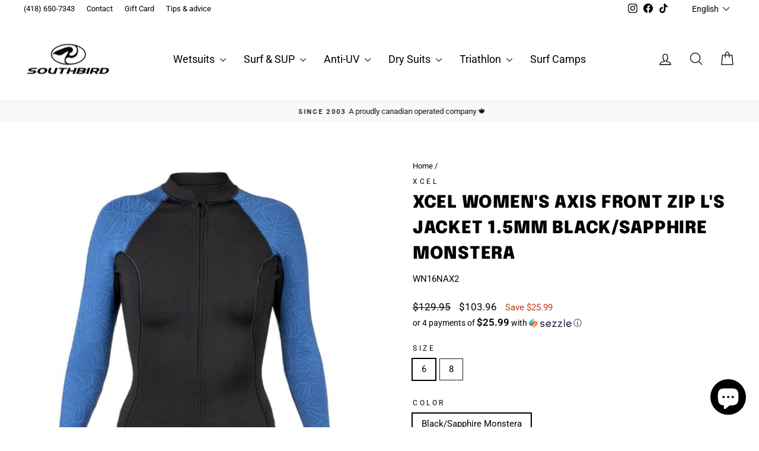

--- FILE ---
content_type: text/html; charset=utf-8
request_url: https://www.southbird.com/en/products/xcel-womens-axis-front-zip-ls-jacket-1-5mm-black-sapphire-monstera
body_size: 43104
content:
<!doctype html>
<html class="no-js" lang="en" dir="ltr">
<head>
  <meta charset="utf-8">
  <meta http-equiv="X-UA-Compatible" content="IE=edge,chrome=1">
  <meta name="viewport" content="width=device-width,initial-scale=1">
  <meta name="theme-color" content="#000000">
  <link rel="canonical" href="https://www.southbird.com/en/products/xcel-womens-axis-front-zip-ls-jacket-1-5mm-black-sapphire-monstera">
  <link rel="preconnect" href="https://cdn.shopify.com" crossorigin>
  <link rel="preconnect" href="https://fonts.shopifycdn.com" crossorigin>
  <link rel="dns-prefetch" href="https://productreviews.shopifycdn.com">
  <link rel="dns-prefetch" href="https://ajax.googleapis.com">
  <link rel="dns-prefetch" href="https://maps.googleapis.com">
  <link rel="dns-prefetch" href="https://maps.gstatic.com"><link rel="shortcut icon" href="//www.southbird.com/cdn/shop/files/logo_southbird_500x250-01_32x32.png?v=1613647859" type="image/png" /><title>Xcel Women&#39;s Axis Front Zip L&#39;S Jacket 1.5mm Black/Sapphire Monstera
&ndash; Southbird 
</title>
<meta name="description" content="The Xcel Women&#39;s Axis Front Zip L&#39;S Jacket 1.5mm neoprene coat is very comfortable and very practical. Free Shipping | Southbird Surf Shop"><meta property="og:site_name" content="Southbird ">
  <meta property="og:url" content="https://www.southbird.com/en/products/xcel-womens-axis-front-zip-ls-jacket-1-5mm-black-sapphire-monstera">
  <meta property="og:title" content="Xcel Women&#39;s Axis Front Zip L&#39;S Jacket 1.5mm Black/Sapphire Monstera">
  <meta property="og:type" content="product">
  <meta property="og:description" content="The Xcel Women&#39;s Axis Front Zip L&#39;S Jacket 1.5mm neoprene coat is very comfortable and very practical. Free Shipping | Southbird Surf Shop"><meta property="og:image" content="http://www.southbird.com/cdn/shop/products/Xcel_Women_s_Axis_Front_Zip_L_S_Jacket_1.5mm_Black_Sapphire_Monstera.jpg?v=1764794428">
    <meta property="og:image:secure_url" content="https://www.southbird.com/cdn/shop/products/Xcel_Women_s_Axis_Front_Zip_L_S_Jacket_1.5mm_Black_Sapphire_Monstera.jpg?v=1764794428">
    <meta property="og:image:width" content="500">
    <meta property="og:image:height" content="500"><meta name="twitter:site" content="@">
  <meta name="twitter:card" content="summary_large_image">
  <meta name="twitter:title" content="Xcel Women's Axis Front Zip L'S Jacket 1.5mm Black/Sapphire Monstera">
  <meta name="twitter:description" content="The Xcel Women&#39;s Axis Front Zip L&#39;S Jacket 1.5mm neoprene coat is very comfortable and very practical. Free Shipping | Southbird Surf Shop">
<style data-shopify>@font-face {
  font-family: Epilogue;
  font-weight: 900;
  font-style: normal;
  font-display: swap;
  src: url("//www.southbird.com/cdn/fonts/epilogue/epilogue_n9.41f32e09dec56d6e52ae7b21f54ebbdefe1d7b25.woff2") format("woff2"),
       url("//www.southbird.com/cdn/fonts/epilogue/epilogue_n9.34c2d8a11cd7ab17dcc4ba1a00e1f043a90b7901.woff") format("woff");
}

  @font-face {
  font-family: Roboto;
  font-weight: 400;
  font-style: normal;
  font-display: swap;
  src: url("//www.southbird.com/cdn/fonts/roboto/roboto_n4.2019d890f07b1852f56ce63ba45b2db45d852cba.woff2") format("woff2"),
       url("//www.southbird.com/cdn/fonts/roboto/roboto_n4.238690e0007583582327135619c5f7971652fa9d.woff") format("woff");
}


  @font-face {
  font-family: Roboto;
  font-weight: 600;
  font-style: normal;
  font-display: swap;
  src: url("//www.southbird.com/cdn/fonts/roboto/roboto_n6.3d305d5382545b48404c304160aadee38c90ef9d.woff2") format("woff2"),
       url("//www.southbird.com/cdn/fonts/roboto/roboto_n6.bb37be020157f87e181e5489d5e9137ad60c47a2.woff") format("woff");
}

  @font-face {
  font-family: Roboto;
  font-weight: 400;
  font-style: italic;
  font-display: swap;
  src: url("//www.southbird.com/cdn/fonts/roboto/roboto_i4.57ce898ccda22ee84f49e6b57ae302250655e2d4.woff2") format("woff2"),
       url("//www.southbird.com/cdn/fonts/roboto/roboto_i4.b21f3bd061cbcb83b824ae8c7671a82587b264bf.woff") format("woff");
}

  @font-face {
  font-family: Roboto;
  font-weight: 600;
  font-style: italic;
  font-display: swap;
  src: url("//www.southbird.com/cdn/fonts/roboto/roboto_i6.ebd6b6733fb2b030d60cbf61316511a7ffd82fb3.woff2") format("woff2"),
       url("//www.southbird.com/cdn/fonts/roboto/roboto_i6.1363905a6d5249605bc5e0f859663ffe95ac3bed.woff") format("woff");
}

</style><link href="//www.southbird.com/cdn/shop/t/21/assets/theme.css?v=156414631736257793401696182656" rel="stylesheet" type="text/css" media="all" />
<style data-shopify>:root {
    --typeHeaderPrimary: Epilogue;
    --typeHeaderFallback: sans-serif;
    --typeHeaderSize: 34px;
    --typeHeaderWeight: 900;
    --typeHeaderLineHeight: 1.5;
    --typeHeaderSpacing: 0.025em;

    --typeBasePrimary:Roboto;
    --typeBaseFallback:sans-serif;
    --typeBaseSize: 15px;
    --typeBaseWeight: 400;
    --typeBaseSpacing: 0.0em;
    --typeBaseLineHeight: 1.4;
    --typeBaselineHeightMinus01: 1.3;

    --typeCollectionTitle: 16px;

    --iconWeight: 3px;
    --iconLinecaps: round;

    
        --buttonRadius: 0;
    

    --colorGridOverlayOpacity: 0.1;
    }

    .placeholder-content {
    background-image: linear-gradient(100deg, #ffffff 40%, #f7f7f7 63%, #ffffff 79%);
    }</style><script>
    document.documentElement.className = document.documentElement.className.replace('no-js', 'js');

    window.theme = window.theme || {};
    theme.routes = {
      home: "/en",
      cart: "/en/cart.js",
      cartPage: "/en/cart",
      cartAdd: "/en/cart/add.js",
      cartChange: "/en/cart/change.js",
      search: "/en/search",
      predictiveSearch: "/en/search/suggest"
    };
    theme.strings = {
      soldOut: "Sold Out",
      unavailable: "Unavailable",
      inStockLabel: "In stock, ready to ship",
      oneStockLabel: "[count] in stock",
      otherStockLabel: "[count] in stock",
      willNotShipUntil: "Ready to ship [date]",
      willBeInStockAfter: "Back in stock [date]",
      waitingForStock: "Inventory on the way",
      savePrice: "Save [saved_amount]",
      cartEmpty: "Your cart is currently empty.",
      cartTermsConfirmation: "You must agree with the terms and conditions of sales to check out",
      searchCollections: "Collections",
      searchPages: "Pages",
      searchArticles: "Articles",
      productFrom: "from ",
      maxQuantity: "You can only have [quantity] of [title] in your cart."
    };
    theme.settings = {
      cartType: "page",
      isCustomerTemplate: false,
      moneyFormat: "\u003cspan class=money\u003e${{amount}}\u003c\/span\u003e",
      saveType: "dollar",
      productImageSize: "portrait",
      productImageCover: false,
      predictiveSearch: true,
      predictiveSearchType: null,
      predictiveSearchVendor: true,
      predictiveSearchPrice: false,
      quickView: false,
      themeName: 'Impulse',
      themeVersion: "7.4.0"
    };
  </script>

  <script>window.performance && window.performance.mark && window.performance.mark('shopify.content_for_header.start');</script><meta name="facebook-domain-verification" content="1vvml5zqh6mume5aa0dg7lw0kbp3py">
<meta name="google-site-verification" content="Motjmf5v5Op8rHoj_x66eR-tadfQy9h_5GH_KBstYsw">
<meta id="shopify-digital-wallet" name="shopify-digital-wallet" content="/6615347/digital_wallets/dialog">
<meta name="shopify-checkout-api-token" content="1f197e5fe09209f636a0e6d8297f639f">
<meta id="in-context-paypal-metadata" data-shop-id="6615347" data-venmo-supported="false" data-environment="production" data-locale="en_US" data-paypal-v4="true" data-currency="CAD">
<link rel="alternate" hreflang="x-default" href="https://www.southbird.com/products/xcel-womens-axis-front-zip-ls-jacket-1-5mm-black-sapphire-monstera">
<link rel="alternate" hreflang="fr" href="https://www.southbird.com/products/xcel-womens-axis-front-zip-ls-jacket-1-5mm-black-sapphire-monstera">
<link rel="alternate" hreflang="en" href="https://www.southbird.com/en/products/xcel-womens-axis-front-zip-ls-jacket-1-5mm-black-sapphire-monstera">
<link rel="alternate" type="application/json+oembed" href="https://www.southbird.com/en/products/xcel-womens-axis-front-zip-ls-jacket-1-5mm-black-sapphire-monstera.oembed">
<script async="async" src="/checkouts/internal/preloads.js?locale=en-CA"></script>
<link rel="preconnect" href="https://shop.app" crossorigin="anonymous">
<script async="async" src="https://shop.app/checkouts/internal/preloads.js?locale=en-CA&shop_id=6615347" crossorigin="anonymous"></script>
<script id="shopify-features" type="application/json">{"accessToken":"1f197e5fe09209f636a0e6d8297f639f","betas":["rich-media-storefront-analytics"],"domain":"www.southbird.com","predictiveSearch":true,"shopId":6615347,"locale":"en"}</script>
<script>var Shopify = Shopify || {};
Shopify.shop = "southbird-surf-shop.myshopify.com";
Shopify.locale = "en";
Shopify.currency = {"active":"CAD","rate":"1.0"};
Shopify.country = "CA";
Shopify.theme = {"name":"SBSS - Impulse - UPDATED 10\/01\/23 ( LIVE )","id":136568799449,"schema_name":"Impulse","schema_version":"7.4.0","theme_store_id":857,"role":"main"};
Shopify.theme.handle = "null";
Shopify.theme.style = {"id":null,"handle":null};
Shopify.cdnHost = "www.southbird.com/cdn";
Shopify.routes = Shopify.routes || {};
Shopify.routes.root = "/en/";</script>
<script type="module">!function(o){(o.Shopify=o.Shopify||{}).modules=!0}(window);</script>
<script>!function(o){function n(){var o=[];function n(){o.push(Array.prototype.slice.apply(arguments))}return n.q=o,n}var t=o.Shopify=o.Shopify||{};t.loadFeatures=n(),t.autoloadFeatures=n()}(window);</script>
<script>
  window.ShopifyPay = window.ShopifyPay || {};
  window.ShopifyPay.apiHost = "shop.app\/pay";
  window.ShopifyPay.redirectState = null;
</script>
<script id="shop-js-analytics" type="application/json">{"pageType":"product"}</script>
<script defer="defer" async type="module" src="//www.southbird.com/cdn/shopifycloud/shop-js/modules/v2/client.init-shop-cart-sync_BN7fPSNr.en.esm.js"></script>
<script defer="defer" async type="module" src="//www.southbird.com/cdn/shopifycloud/shop-js/modules/v2/chunk.common_Cbph3Kss.esm.js"></script>
<script defer="defer" async type="module" src="//www.southbird.com/cdn/shopifycloud/shop-js/modules/v2/chunk.modal_DKumMAJ1.esm.js"></script>
<script type="module">
  await import("//www.southbird.com/cdn/shopifycloud/shop-js/modules/v2/client.init-shop-cart-sync_BN7fPSNr.en.esm.js");
await import("//www.southbird.com/cdn/shopifycloud/shop-js/modules/v2/chunk.common_Cbph3Kss.esm.js");
await import("//www.southbird.com/cdn/shopifycloud/shop-js/modules/v2/chunk.modal_DKumMAJ1.esm.js");

  window.Shopify.SignInWithShop?.initShopCartSync?.({"fedCMEnabled":true,"windoidEnabled":true});

</script>
<script defer="defer" async type="module" src="//www.southbird.com/cdn/shopifycloud/shop-js/modules/v2/client.payment-terms_BxzfvcZJ.en.esm.js"></script>
<script defer="defer" async type="module" src="//www.southbird.com/cdn/shopifycloud/shop-js/modules/v2/chunk.common_Cbph3Kss.esm.js"></script>
<script defer="defer" async type="module" src="//www.southbird.com/cdn/shopifycloud/shop-js/modules/v2/chunk.modal_DKumMAJ1.esm.js"></script>
<script type="module">
  await import("//www.southbird.com/cdn/shopifycloud/shop-js/modules/v2/client.payment-terms_BxzfvcZJ.en.esm.js");
await import("//www.southbird.com/cdn/shopifycloud/shop-js/modules/v2/chunk.common_Cbph3Kss.esm.js");
await import("//www.southbird.com/cdn/shopifycloud/shop-js/modules/v2/chunk.modal_DKumMAJ1.esm.js");

  
</script>
<script>
  window.Shopify = window.Shopify || {};
  if (!window.Shopify.featureAssets) window.Shopify.featureAssets = {};
  window.Shopify.featureAssets['shop-js'] = {"shop-cart-sync":["modules/v2/client.shop-cart-sync_CJVUk8Jm.en.esm.js","modules/v2/chunk.common_Cbph3Kss.esm.js","modules/v2/chunk.modal_DKumMAJ1.esm.js"],"init-fed-cm":["modules/v2/client.init-fed-cm_7Fvt41F4.en.esm.js","modules/v2/chunk.common_Cbph3Kss.esm.js","modules/v2/chunk.modal_DKumMAJ1.esm.js"],"init-shop-email-lookup-coordinator":["modules/v2/client.init-shop-email-lookup-coordinator_Cc088_bR.en.esm.js","modules/v2/chunk.common_Cbph3Kss.esm.js","modules/v2/chunk.modal_DKumMAJ1.esm.js"],"init-windoid":["modules/v2/client.init-windoid_hPopwJRj.en.esm.js","modules/v2/chunk.common_Cbph3Kss.esm.js","modules/v2/chunk.modal_DKumMAJ1.esm.js"],"shop-button":["modules/v2/client.shop-button_B0jaPSNF.en.esm.js","modules/v2/chunk.common_Cbph3Kss.esm.js","modules/v2/chunk.modal_DKumMAJ1.esm.js"],"shop-cash-offers":["modules/v2/client.shop-cash-offers_DPIskqss.en.esm.js","modules/v2/chunk.common_Cbph3Kss.esm.js","modules/v2/chunk.modal_DKumMAJ1.esm.js"],"shop-toast-manager":["modules/v2/client.shop-toast-manager_CK7RT69O.en.esm.js","modules/v2/chunk.common_Cbph3Kss.esm.js","modules/v2/chunk.modal_DKumMAJ1.esm.js"],"init-shop-cart-sync":["modules/v2/client.init-shop-cart-sync_BN7fPSNr.en.esm.js","modules/v2/chunk.common_Cbph3Kss.esm.js","modules/v2/chunk.modal_DKumMAJ1.esm.js"],"init-customer-accounts-sign-up":["modules/v2/client.init-customer-accounts-sign-up_CfPf4CXf.en.esm.js","modules/v2/client.shop-login-button_DeIztwXF.en.esm.js","modules/v2/chunk.common_Cbph3Kss.esm.js","modules/v2/chunk.modal_DKumMAJ1.esm.js"],"pay-button":["modules/v2/client.pay-button_CgIwFSYN.en.esm.js","modules/v2/chunk.common_Cbph3Kss.esm.js","modules/v2/chunk.modal_DKumMAJ1.esm.js"],"init-customer-accounts":["modules/v2/client.init-customer-accounts_DQ3x16JI.en.esm.js","modules/v2/client.shop-login-button_DeIztwXF.en.esm.js","modules/v2/chunk.common_Cbph3Kss.esm.js","modules/v2/chunk.modal_DKumMAJ1.esm.js"],"avatar":["modules/v2/client.avatar_BTnouDA3.en.esm.js"],"init-shop-for-new-customer-accounts":["modules/v2/client.init-shop-for-new-customer-accounts_CsZy_esa.en.esm.js","modules/v2/client.shop-login-button_DeIztwXF.en.esm.js","modules/v2/chunk.common_Cbph3Kss.esm.js","modules/v2/chunk.modal_DKumMAJ1.esm.js"],"shop-follow-button":["modules/v2/client.shop-follow-button_BRMJjgGd.en.esm.js","modules/v2/chunk.common_Cbph3Kss.esm.js","modules/v2/chunk.modal_DKumMAJ1.esm.js"],"checkout-modal":["modules/v2/client.checkout-modal_B9Drz_yf.en.esm.js","modules/v2/chunk.common_Cbph3Kss.esm.js","modules/v2/chunk.modal_DKumMAJ1.esm.js"],"shop-login-button":["modules/v2/client.shop-login-button_DeIztwXF.en.esm.js","modules/v2/chunk.common_Cbph3Kss.esm.js","modules/v2/chunk.modal_DKumMAJ1.esm.js"],"lead-capture":["modules/v2/client.lead-capture_DXYzFM3R.en.esm.js","modules/v2/chunk.common_Cbph3Kss.esm.js","modules/v2/chunk.modal_DKumMAJ1.esm.js"],"shop-login":["modules/v2/client.shop-login_CA5pJqmO.en.esm.js","modules/v2/chunk.common_Cbph3Kss.esm.js","modules/v2/chunk.modal_DKumMAJ1.esm.js"],"payment-terms":["modules/v2/client.payment-terms_BxzfvcZJ.en.esm.js","modules/v2/chunk.common_Cbph3Kss.esm.js","modules/v2/chunk.modal_DKumMAJ1.esm.js"]};
</script>
<script>(function() {
  var isLoaded = false;
  function asyncLoad() {
    if (isLoaded) return;
    isLoaded = true;
    var urls = ["https:\/\/tabs.stationmade.com\/registered-scripts\/tabs-by-station.js?shop=southbird-surf-shop.myshopify.com","https:\/\/cdn-loyalty.yotpo.com\/loader\/-YcWE3BfCweCg9AEpN5yTQ.js?shop=southbird-surf-shop.myshopify.com"];
    for (var i = 0; i < urls.length; i++) {
      var s = document.createElement('script');
      s.type = 'text/javascript';
      s.async = true;
      s.src = urls[i];
      var x = document.getElementsByTagName('script')[0];
      x.parentNode.insertBefore(s, x);
    }
  };
  if(window.attachEvent) {
    window.attachEvent('onload', asyncLoad);
  } else {
    window.addEventListener('load', asyncLoad, false);
  }
})();</script>
<script id="__st">var __st={"a":6615347,"offset":-18000,"reqid":"a02504e4-1ec6-4812-ba5a-395fb7b84c8e-1769801632","pageurl":"www.southbird.com\/en\/products\/xcel-womens-axis-front-zip-ls-jacket-1-5mm-black-sapphire-monstera","u":"9e65a776d66c","p":"product","rtyp":"product","rid":7844801380569};</script>
<script>window.ShopifyPaypalV4VisibilityTracking = true;</script>
<script id="captcha-bootstrap">!function(){'use strict';const t='contact',e='account',n='new_comment',o=[[t,t],['blogs',n],['comments',n],[t,'customer']],c=[[e,'customer_login'],[e,'guest_login'],[e,'recover_customer_password'],[e,'create_customer']],r=t=>t.map((([t,e])=>`form[action*='/${t}']:not([data-nocaptcha='true']) input[name='form_type'][value='${e}']`)).join(','),a=t=>()=>t?[...document.querySelectorAll(t)].map((t=>t.form)):[];function s(){const t=[...o],e=r(t);return a(e)}const i='password',u='form_key',d=['recaptcha-v3-token','g-recaptcha-response','h-captcha-response',i],f=()=>{try{return window.sessionStorage}catch{return}},m='__shopify_v',_=t=>t.elements[u];function p(t,e,n=!1){try{const o=window.sessionStorage,c=JSON.parse(o.getItem(e)),{data:r}=function(t){const{data:e,action:n}=t;return t[m]||n?{data:e,action:n}:{data:t,action:n}}(c);for(const[e,n]of Object.entries(r))t.elements[e]&&(t.elements[e].value=n);n&&o.removeItem(e)}catch(o){console.error('form repopulation failed',{error:o})}}const l='form_type',E='cptcha';function T(t){t.dataset[E]=!0}const w=window,h=w.document,L='Shopify',v='ce_forms',y='captcha';let A=!1;((t,e)=>{const n=(g='f06e6c50-85a8-45c8-87d0-21a2b65856fe',I='https://cdn.shopify.com/shopifycloud/storefront-forms-hcaptcha/ce_storefront_forms_captcha_hcaptcha.v1.5.2.iife.js',D={infoText:'Protected by hCaptcha',privacyText:'Privacy',termsText:'Terms'},(t,e,n)=>{const o=w[L][v],c=o.bindForm;if(c)return c(t,g,e,D).then(n);var r;o.q.push([[t,g,e,D],n]),r=I,A||(h.body.append(Object.assign(h.createElement('script'),{id:'captcha-provider',async:!0,src:r})),A=!0)});var g,I,D;w[L]=w[L]||{},w[L][v]=w[L][v]||{},w[L][v].q=[],w[L][y]=w[L][y]||{},w[L][y].protect=function(t,e){n(t,void 0,e),T(t)},Object.freeze(w[L][y]),function(t,e,n,w,h,L){const[v,y,A,g]=function(t,e,n){const i=e?o:[],u=t?c:[],d=[...i,...u],f=r(d),m=r(i),_=r(d.filter((([t,e])=>n.includes(e))));return[a(f),a(m),a(_),s()]}(w,h,L),I=t=>{const e=t.target;return e instanceof HTMLFormElement?e:e&&e.form},D=t=>v().includes(t);t.addEventListener('submit',(t=>{const e=I(t);if(!e)return;const n=D(e)&&!e.dataset.hcaptchaBound&&!e.dataset.recaptchaBound,o=_(e),c=g().includes(e)&&(!o||!o.value);(n||c)&&t.preventDefault(),c&&!n&&(function(t){try{if(!f())return;!function(t){const e=f();if(!e)return;const n=_(t);if(!n)return;const o=n.value;o&&e.removeItem(o)}(t);const e=Array.from(Array(32),(()=>Math.random().toString(36)[2])).join('');!function(t,e){_(t)||t.append(Object.assign(document.createElement('input'),{type:'hidden',name:u})),t.elements[u].value=e}(t,e),function(t,e){const n=f();if(!n)return;const o=[...t.querySelectorAll(`input[type='${i}']`)].map((({name:t})=>t)),c=[...d,...o],r={};for(const[a,s]of new FormData(t).entries())c.includes(a)||(r[a]=s);n.setItem(e,JSON.stringify({[m]:1,action:t.action,data:r}))}(t,e)}catch(e){console.error('failed to persist form',e)}}(e),e.submit())}));const S=(t,e)=>{t&&!t.dataset[E]&&(n(t,e.some((e=>e===t))),T(t))};for(const o of['focusin','change'])t.addEventListener(o,(t=>{const e=I(t);D(e)&&S(e,y())}));const B=e.get('form_key'),M=e.get(l),P=B&&M;t.addEventListener('DOMContentLoaded',(()=>{const t=y();if(P)for(const e of t)e.elements[l].value===M&&p(e,B);[...new Set([...A(),...v().filter((t=>'true'===t.dataset.shopifyCaptcha))])].forEach((e=>S(e,t)))}))}(h,new URLSearchParams(w.location.search),n,t,e,['guest_login'])})(!0,!0)}();</script>
<script integrity="sha256-4kQ18oKyAcykRKYeNunJcIwy7WH5gtpwJnB7kiuLZ1E=" data-source-attribution="shopify.loadfeatures" defer="defer" src="//www.southbird.com/cdn/shopifycloud/storefront/assets/storefront/load_feature-a0a9edcb.js" crossorigin="anonymous"></script>
<script crossorigin="anonymous" defer="defer" src="//www.southbird.com/cdn/shopifycloud/storefront/assets/shopify_pay/storefront-65b4c6d7.js?v=20250812"></script>
<script data-source-attribution="shopify.dynamic_checkout.dynamic.init">var Shopify=Shopify||{};Shopify.PaymentButton=Shopify.PaymentButton||{isStorefrontPortableWallets:!0,init:function(){window.Shopify.PaymentButton.init=function(){};var t=document.createElement("script");t.src="https://www.southbird.com/cdn/shopifycloud/portable-wallets/latest/portable-wallets.en.js",t.type="module",document.head.appendChild(t)}};
</script>
<script data-source-attribution="shopify.dynamic_checkout.buyer_consent">
  function portableWalletsHideBuyerConsent(e){var t=document.getElementById("shopify-buyer-consent"),n=document.getElementById("shopify-subscription-policy-button");t&&n&&(t.classList.add("hidden"),t.setAttribute("aria-hidden","true"),n.removeEventListener("click",e))}function portableWalletsShowBuyerConsent(e){var t=document.getElementById("shopify-buyer-consent"),n=document.getElementById("shopify-subscription-policy-button");t&&n&&(t.classList.remove("hidden"),t.removeAttribute("aria-hidden"),n.addEventListener("click",e))}window.Shopify?.PaymentButton&&(window.Shopify.PaymentButton.hideBuyerConsent=portableWalletsHideBuyerConsent,window.Shopify.PaymentButton.showBuyerConsent=portableWalletsShowBuyerConsent);
</script>
<script>
  function portableWalletsCleanup(e){e&&e.src&&console.error("Failed to load portable wallets script "+e.src);var t=document.querySelectorAll("shopify-accelerated-checkout .shopify-payment-button__skeleton, shopify-accelerated-checkout-cart .wallet-cart-button__skeleton"),e=document.getElementById("shopify-buyer-consent");for(let e=0;e<t.length;e++)t[e].remove();e&&e.remove()}function portableWalletsNotLoadedAsModule(e){e instanceof ErrorEvent&&"string"==typeof e.message&&e.message.includes("import.meta")&&"string"==typeof e.filename&&e.filename.includes("portable-wallets")&&(window.removeEventListener("error",portableWalletsNotLoadedAsModule),window.Shopify.PaymentButton.failedToLoad=e,"loading"===document.readyState?document.addEventListener("DOMContentLoaded",window.Shopify.PaymentButton.init):window.Shopify.PaymentButton.init())}window.addEventListener("error",portableWalletsNotLoadedAsModule);
</script>

<script type="module" src="https://www.southbird.com/cdn/shopifycloud/portable-wallets/latest/portable-wallets.en.js" onError="portableWalletsCleanup(this)" crossorigin="anonymous"></script>
<script nomodule>
  document.addEventListener("DOMContentLoaded", portableWalletsCleanup);
</script>

<script id='scb4127' type='text/javascript' async='' src='https://www.southbird.com/cdn/shopifycloud/privacy-banner/storefront-banner.js'></script><link id="shopify-accelerated-checkout-styles" rel="stylesheet" media="screen" href="https://www.southbird.com/cdn/shopifycloud/portable-wallets/latest/accelerated-checkout-backwards-compat.css" crossorigin="anonymous">
<style id="shopify-accelerated-checkout-cart">
        #shopify-buyer-consent {
  margin-top: 1em;
  display: inline-block;
  width: 100%;
}

#shopify-buyer-consent.hidden {
  display: none;
}

#shopify-subscription-policy-button {
  background: none;
  border: none;
  padding: 0;
  text-decoration: underline;
  font-size: inherit;
  cursor: pointer;
}

#shopify-subscription-policy-button::before {
  box-shadow: none;
}

      </style>

<script>window.performance && window.performance.mark && window.performance.mark('shopify.content_for_header.end');</script>

  <script src="//www.southbird.com/cdn/shop/t/21/assets/vendor-scripts-v11.js" defer="defer"></script><script src="//www.southbird.com/cdn/shop/t/21/assets/theme.js?v=66447858802808184731760469976" defer="defer"></script>
  <script src="https://cdn-widgetsrepository.yotpo.com/v1/loader/-YcWE3BfCweCg9AEpN5yTQ" async></script>
  <style>
    .product-block--price{margin-bottom:5px;}
    .sezzle-shopify-info-button{margin-bottom:25px!important;}
    .shopify-payment-button,
    .collection-image--square{display: none !important;}
    .template-index .promo-grid .flex-grid__item:nth-of-type(6) .promo-grid__container .promo-grid__bg:before {background-color: transparent !important;} 
    .template-product .store-availability__info{margin-left:0;}
    .template-product .store-availability__info>div:nth-of-type(1){margin-bottom:0;}
    .mobile-nav__toggle button{border-left-color: transparent;}
  </style>
<!-- BEGIN app block: shopify://apps/yotpo-product-reviews/blocks/settings/eb7dfd7d-db44-4334-bc49-c893b51b36cf -->


  <script type="text/javascript" src="https://cdn-widgetsrepository.yotpo.com/v1/loader/6unnYixZqYPogHKNmw3OmVEFkgqqMGbUiAvN9OB5?languageCode=en" async></script>



  
<!-- END app block --><!-- BEGIN app block: shopify://apps/yotpo-loyalty-rewards/blocks/loader-app-embed-block/2f9660df-5018-4e02-9868-ee1fb88d6ccd -->
    <script src="https://cdn-widgetsrepository.yotpo.com/v1/loader/-YcWE3BfCweCg9AEpN5yTQ" async></script>




<!-- END app block --><script src="https://cdn.shopify.com/extensions/e8878072-2f6b-4e89-8082-94b04320908d/inbox-1254/assets/inbox-chat-loader.js" type="text/javascript" defer="defer"></script>
<link href="https://monorail-edge.shopifysvc.com" rel="dns-prefetch">
<script>(function(){if ("sendBeacon" in navigator && "performance" in window) {try {var session_token_from_headers = performance.getEntriesByType('navigation')[0].serverTiming.find(x => x.name == '_s').description;} catch {var session_token_from_headers = undefined;}var session_cookie_matches = document.cookie.match(/_shopify_s=([^;]*)/);var session_token_from_cookie = session_cookie_matches && session_cookie_matches.length === 2 ? session_cookie_matches[1] : "";var session_token = session_token_from_headers || session_token_from_cookie || "";function handle_abandonment_event(e) {var entries = performance.getEntries().filter(function(entry) {return /monorail-edge.shopifysvc.com/.test(entry.name);});if (!window.abandonment_tracked && entries.length === 0) {window.abandonment_tracked = true;var currentMs = Date.now();var navigation_start = performance.timing.navigationStart;var payload = {shop_id: 6615347,url: window.location.href,navigation_start,duration: currentMs - navigation_start,session_token,page_type: "product"};window.navigator.sendBeacon("https://monorail-edge.shopifysvc.com/v1/produce", JSON.stringify({schema_id: "online_store_buyer_site_abandonment/1.1",payload: payload,metadata: {event_created_at_ms: currentMs,event_sent_at_ms: currentMs}}));}}window.addEventListener('pagehide', handle_abandonment_event);}}());</script>
<script id="web-pixels-manager-setup">(function e(e,d,r,n,o){if(void 0===o&&(o={}),!Boolean(null===(a=null===(i=window.Shopify)||void 0===i?void 0:i.analytics)||void 0===a?void 0:a.replayQueue)){var i,a;window.Shopify=window.Shopify||{};var t=window.Shopify;t.analytics=t.analytics||{};var s=t.analytics;s.replayQueue=[],s.publish=function(e,d,r){return s.replayQueue.push([e,d,r]),!0};try{self.performance.mark("wpm:start")}catch(e){}var l=function(){var e={modern:/Edge?\/(1{2}[4-9]|1[2-9]\d|[2-9]\d{2}|\d{4,})\.\d+(\.\d+|)|Firefox\/(1{2}[4-9]|1[2-9]\d|[2-9]\d{2}|\d{4,})\.\d+(\.\d+|)|Chrom(ium|e)\/(9{2}|\d{3,})\.\d+(\.\d+|)|(Maci|X1{2}).+ Version\/(15\.\d+|(1[6-9]|[2-9]\d|\d{3,})\.\d+)([,.]\d+|)( \(\w+\)|)( Mobile\/\w+|) Safari\/|Chrome.+OPR\/(9{2}|\d{3,})\.\d+\.\d+|(CPU[ +]OS|iPhone[ +]OS|CPU[ +]iPhone|CPU IPhone OS|CPU iPad OS)[ +]+(15[._]\d+|(1[6-9]|[2-9]\d|\d{3,})[._]\d+)([._]\d+|)|Android:?[ /-](13[3-9]|1[4-9]\d|[2-9]\d{2}|\d{4,})(\.\d+|)(\.\d+|)|Android.+Firefox\/(13[5-9]|1[4-9]\d|[2-9]\d{2}|\d{4,})\.\d+(\.\d+|)|Android.+Chrom(ium|e)\/(13[3-9]|1[4-9]\d|[2-9]\d{2}|\d{4,})\.\d+(\.\d+|)|SamsungBrowser\/([2-9]\d|\d{3,})\.\d+/,legacy:/Edge?\/(1[6-9]|[2-9]\d|\d{3,})\.\d+(\.\d+|)|Firefox\/(5[4-9]|[6-9]\d|\d{3,})\.\d+(\.\d+|)|Chrom(ium|e)\/(5[1-9]|[6-9]\d|\d{3,})\.\d+(\.\d+|)([\d.]+$|.*Safari\/(?![\d.]+ Edge\/[\d.]+$))|(Maci|X1{2}).+ Version\/(10\.\d+|(1[1-9]|[2-9]\d|\d{3,})\.\d+)([,.]\d+|)( \(\w+\)|)( Mobile\/\w+|) Safari\/|Chrome.+OPR\/(3[89]|[4-9]\d|\d{3,})\.\d+\.\d+|(CPU[ +]OS|iPhone[ +]OS|CPU[ +]iPhone|CPU IPhone OS|CPU iPad OS)[ +]+(10[._]\d+|(1[1-9]|[2-9]\d|\d{3,})[._]\d+)([._]\d+|)|Android:?[ /-](13[3-9]|1[4-9]\d|[2-9]\d{2}|\d{4,})(\.\d+|)(\.\d+|)|Mobile Safari.+OPR\/([89]\d|\d{3,})\.\d+\.\d+|Android.+Firefox\/(13[5-9]|1[4-9]\d|[2-9]\d{2}|\d{4,})\.\d+(\.\d+|)|Android.+Chrom(ium|e)\/(13[3-9]|1[4-9]\d|[2-9]\d{2}|\d{4,})\.\d+(\.\d+|)|Android.+(UC? ?Browser|UCWEB|U3)[ /]?(15\.([5-9]|\d{2,})|(1[6-9]|[2-9]\d|\d{3,})\.\d+)\.\d+|SamsungBrowser\/(5\.\d+|([6-9]|\d{2,})\.\d+)|Android.+MQ{2}Browser\/(14(\.(9|\d{2,})|)|(1[5-9]|[2-9]\d|\d{3,})(\.\d+|))(\.\d+|)|K[Aa][Ii]OS\/(3\.\d+|([4-9]|\d{2,})\.\d+)(\.\d+|)/},d=e.modern,r=e.legacy,n=navigator.userAgent;return n.match(d)?"modern":n.match(r)?"legacy":"unknown"}(),u="modern"===l?"modern":"legacy",c=(null!=n?n:{modern:"",legacy:""})[u],f=function(e){return[e.baseUrl,"/wpm","/b",e.hashVersion,"modern"===e.buildTarget?"m":"l",".js"].join("")}({baseUrl:d,hashVersion:r,buildTarget:u}),m=function(e){var d=e.version,r=e.bundleTarget,n=e.surface,o=e.pageUrl,i=e.monorailEndpoint;return{emit:function(e){var a=e.status,t=e.errorMsg,s=(new Date).getTime(),l=JSON.stringify({metadata:{event_sent_at_ms:s},events:[{schema_id:"web_pixels_manager_load/3.1",payload:{version:d,bundle_target:r,page_url:o,status:a,surface:n,error_msg:t},metadata:{event_created_at_ms:s}}]});if(!i)return console&&console.warn&&console.warn("[Web Pixels Manager] No Monorail endpoint provided, skipping logging."),!1;try{return self.navigator.sendBeacon.bind(self.navigator)(i,l)}catch(e){}var u=new XMLHttpRequest;try{return u.open("POST",i,!0),u.setRequestHeader("Content-Type","text/plain"),u.send(l),!0}catch(e){return console&&console.warn&&console.warn("[Web Pixels Manager] Got an unhandled error while logging to Monorail."),!1}}}}({version:r,bundleTarget:l,surface:e.surface,pageUrl:self.location.href,monorailEndpoint:e.monorailEndpoint});try{o.browserTarget=l,function(e){var d=e.src,r=e.async,n=void 0===r||r,o=e.onload,i=e.onerror,a=e.sri,t=e.scriptDataAttributes,s=void 0===t?{}:t,l=document.createElement("script"),u=document.querySelector("head"),c=document.querySelector("body");if(l.async=n,l.src=d,a&&(l.integrity=a,l.crossOrigin="anonymous"),s)for(var f in s)if(Object.prototype.hasOwnProperty.call(s,f))try{l.dataset[f]=s[f]}catch(e){}if(o&&l.addEventListener("load",o),i&&l.addEventListener("error",i),u)u.appendChild(l);else{if(!c)throw new Error("Did not find a head or body element to append the script");c.appendChild(l)}}({src:f,async:!0,onload:function(){if(!function(){var e,d;return Boolean(null===(d=null===(e=window.Shopify)||void 0===e?void 0:e.analytics)||void 0===d?void 0:d.initialized)}()){var d=window.webPixelsManager.init(e)||void 0;if(d){var r=window.Shopify.analytics;r.replayQueue.forEach((function(e){var r=e[0],n=e[1],o=e[2];d.publishCustomEvent(r,n,o)})),r.replayQueue=[],r.publish=d.publishCustomEvent,r.visitor=d.visitor,r.initialized=!0}}},onerror:function(){return m.emit({status:"failed",errorMsg:"".concat(f," has failed to load")})},sri:function(e){var d=/^sha384-[A-Za-z0-9+/=]+$/;return"string"==typeof e&&d.test(e)}(c)?c:"",scriptDataAttributes:o}),m.emit({status:"loading"})}catch(e){m.emit({status:"failed",errorMsg:(null==e?void 0:e.message)||"Unknown error"})}}})({shopId: 6615347,storefrontBaseUrl: "https://www.southbird.com",extensionsBaseUrl: "https://extensions.shopifycdn.com/cdn/shopifycloud/web-pixels-manager",monorailEndpoint: "https://monorail-edge.shopifysvc.com/unstable/produce_batch",surface: "storefront-renderer",enabledBetaFlags: ["2dca8a86"],webPixelsConfigList: [{"id":"1836875993","configuration":"{\"accountID\":\"TbbhpP\",\"webPixelConfig\":\"eyJlbmFibGVBZGRlZFRvQ2FydEV2ZW50cyI6IHRydWV9\"}","eventPayloadVersion":"v1","runtimeContext":"STRICT","scriptVersion":"524f6c1ee37bacdca7657a665bdca589","type":"APP","apiClientId":123074,"privacyPurposes":["ANALYTICS","MARKETING"],"dataSharingAdjustments":{"protectedCustomerApprovalScopes":["read_customer_address","read_customer_email","read_customer_name","read_customer_personal_data","read_customer_phone"]}},{"id":"505315545","configuration":"{\"config\":\"{\\\"pixel_id\\\":\\\"G-K77MGZCQ7S\\\",\\\"target_country\\\":\\\"CA\\\",\\\"gtag_events\\\":[{\\\"type\\\":\\\"search\\\",\\\"action_label\\\":[\\\"G-K77MGZCQ7S\\\",\\\"AW-650137308\\\/vXZrCNX9wucYENydgbYC\\\"]},{\\\"type\\\":\\\"begin_checkout\\\",\\\"action_label\\\":[\\\"G-K77MGZCQ7S\\\",\\\"AW-650137308\\\/fy-CCNv9wucYENydgbYC\\\"]},{\\\"type\\\":\\\"view_item\\\",\\\"action_label\\\":[\\\"G-K77MGZCQ7S\\\",\\\"AW-650137308\\\/h_FKCNL9wucYENydgbYC\\\",\\\"MC-0MX80R1086\\\"]},{\\\"type\\\":\\\"purchase\\\",\\\"action_label\\\":[\\\"G-K77MGZCQ7S\\\",\\\"AW-650137308\\\/JzHpCMz9wucYENydgbYC\\\",\\\"MC-0MX80R1086\\\"]},{\\\"type\\\":\\\"page_view\\\",\\\"action_label\\\":[\\\"G-K77MGZCQ7S\\\",\\\"AW-650137308\\\/SgQMCM_9wucYENydgbYC\\\",\\\"MC-0MX80R1086\\\"]},{\\\"type\\\":\\\"add_payment_info\\\",\\\"action_label\\\":[\\\"G-K77MGZCQ7S\\\",\\\"AW-650137308\\\/NRc5CNOEw-cYENydgbYC\\\"]},{\\\"type\\\":\\\"add_to_cart\\\",\\\"action_label\\\":[\\\"G-K77MGZCQ7S\\\",\\\"AW-650137308\\\/qWCyCNj9wucYENydgbYC\\\"]}],\\\"enable_monitoring_mode\\\":false}\"}","eventPayloadVersion":"v1","runtimeContext":"OPEN","scriptVersion":"b2a88bafab3e21179ed38636efcd8a93","type":"APP","apiClientId":1780363,"privacyPurposes":[],"dataSharingAdjustments":{"protectedCustomerApprovalScopes":["read_customer_address","read_customer_email","read_customer_name","read_customer_personal_data","read_customer_phone"]}},{"id":"144539865","configuration":"{\"pixel_id\":\"176400272755203\",\"pixel_type\":\"facebook_pixel\",\"metaapp_system_user_token\":\"-\"}","eventPayloadVersion":"v1","runtimeContext":"OPEN","scriptVersion":"ca16bc87fe92b6042fbaa3acc2fbdaa6","type":"APP","apiClientId":2329312,"privacyPurposes":["ANALYTICS","MARKETING","SALE_OF_DATA"],"dataSharingAdjustments":{"protectedCustomerApprovalScopes":["read_customer_address","read_customer_email","read_customer_name","read_customer_personal_data","read_customer_phone"]}},{"id":"71696601","eventPayloadVersion":"v1","runtimeContext":"LAX","scriptVersion":"1","type":"CUSTOM","privacyPurposes":["ANALYTICS"],"name":"Google Analytics tag (migrated)"},{"id":"shopify-app-pixel","configuration":"{}","eventPayloadVersion":"v1","runtimeContext":"STRICT","scriptVersion":"0450","apiClientId":"shopify-pixel","type":"APP","privacyPurposes":["ANALYTICS","MARKETING"]},{"id":"shopify-custom-pixel","eventPayloadVersion":"v1","runtimeContext":"LAX","scriptVersion":"0450","apiClientId":"shopify-pixel","type":"CUSTOM","privacyPurposes":["ANALYTICS","MARKETING"]}],isMerchantRequest: false,initData: {"shop":{"name":"Southbird ","paymentSettings":{"currencyCode":"CAD"},"myshopifyDomain":"southbird-surf-shop.myshopify.com","countryCode":"CA","storefrontUrl":"https:\/\/www.southbird.com\/en"},"customer":null,"cart":null,"checkout":null,"productVariants":[{"price":{"amount":103.96,"currencyCode":"CAD"},"product":{"title":"Xcel Women's Axis Front Zip L'S Jacket 1.5mm Black\/Sapphire Monstera","vendor":"Xcel","id":"7844801380569","untranslatedTitle":"Xcel Women's Axis Front Zip L'S Jacket 1.5mm Black\/Sapphire Monstera","url":"\/en\/products\/xcel-womens-axis-front-zip-ls-jacket-1-5mm-black-sapphire-monstera","type":"Jackets"},"id":"43843665559769","image":{"src":"\/\/www.southbird.com\/cdn\/shop\/products\/Xcel_Women_s_Axis_Front_Zip_L_S_Jacket_1.5mm_Black_Sapphire_Monstera.jpg?v=1764794428"},"sku":"WN16NAX2","title":"6 \/ Black\/Sapphire Monstera","untranslatedTitle":"6 \/ Black\/Sapphire Monstera"},{"price":{"amount":103.96,"currencyCode":"CAD"},"product":{"title":"Xcel Women's Axis Front Zip L'S Jacket 1.5mm Black\/Sapphire Monstera","vendor":"Xcel","id":"7844801380569","untranslatedTitle":"Xcel Women's Axis Front Zip L'S Jacket 1.5mm Black\/Sapphire Monstera","url":"\/en\/products\/xcel-womens-axis-front-zip-ls-jacket-1-5mm-black-sapphire-monstera","type":"Jackets"},"id":"43843667362009","image":{"src":"\/\/www.southbird.com\/cdn\/shop\/products\/Xcel_Women_s_Axis_Front_Zip_L_S_Jacket_1.5mm_Black_Sapphire_Monstera.jpg?v=1764794428"},"sku":"WN16NAX2","title":"8 \/ Black\/Sapphire Monstera","untranslatedTitle":"8 \/ Black\/Sapphire Monstera"}],"purchasingCompany":null},},"https://www.southbird.com/cdn","1d2a099fw23dfb22ep557258f5m7a2edbae",{"modern":"","legacy":""},{"shopId":"6615347","storefrontBaseUrl":"https:\/\/www.southbird.com","extensionBaseUrl":"https:\/\/extensions.shopifycdn.com\/cdn\/shopifycloud\/web-pixels-manager","surface":"storefront-renderer","enabledBetaFlags":"[\"2dca8a86\"]","isMerchantRequest":"false","hashVersion":"1d2a099fw23dfb22ep557258f5m7a2edbae","publish":"custom","events":"[[\"page_viewed\",{}],[\"product_viewed\",{\"productVariant\":{\"price\":{\"amount\":103.96,\"currencyCode\":\"CAD\"},\"product\":{\"title\":\"Xcel Women's Axis Front Zip L'S Jacket 1.5mm Black\/Sapphire Monstera\",\"vendor\":\"Xcel\",\"id\":\"7844801380569\",\"untranslatedTitle\":\"Xcel Women's Axis Front Zip L'S Jacket 1.5mm Black\/Sapphire Monstera\",\"url\":\"\/en\/products\/xcel-womens-axis-front-zip-ls-jacket-1-5mm-black-sapphire-monstera\",\"type\":\"Jackets\"},\"id\":\"43843665559769\",\"image\":{\"src\":\"\/\/www.southbird.com\/cdn\/shop\/products\/Xcel_Women_s_Axis_Front_Zip_L_S_Jacket_1.5mm_Black_Sapphire_Monstera.jpg?v=1764794428\"},\"sku\":\"WN16NAX2\",\"title\":\"6 \/ Black\/Sapphire Monstera\",\"untranslatedTitle\":\"6 \/ Black\/Sapphire Monstera\"}}]]"});</script><script>
  window.ShopifyAnalytics = window.ShopifyAnalytics || {};
  window.ShopifyAnalytics.meta = window.ShopifyAnalytics.meta || {};
  window.ShopifyAnalytics.meta.currency = 'CAD';
  var meta = {"product":{"id":7844801380569,"gid":"gid:\/\/shopify\/Product\/7844801380569","vendor":"Xcel","type":"Jackets","handle":"xcel-womens-axis-front-zip-ls-jacket-1-5mm-black-sapphire-monstera","variants":[{"id":43843665559769,"price":10396,"name":"Xcel Women's Axis Front Zip L'S Jacket 1.5mm Black\/Sapphire Monstera - 6 \/ Black\/Sapphire Monstera","public_title":"6 \/ Black\/Sapphire Monstera","sku":"WN16NAX2"},{"id":43843667362009,"price":10396,"name":"Xcel Women's Axis Front Zip L'S Jacket 1.5mm Black\/Sapphire Monstera - 8 \/ Black\/Sapphire Monstera","public_title":"8 \/ Black\/Sapphire Monstera","sku":"WN16NAX2"}],"remote":false},"page":{"pageType":"product","resourceType":"product","resourceId":7844801380569,"requestId":"a02504e4-1ec6-4812-ba5a-395fb7b84c8e-1769801632"}};
  for (var attr in meta) {
    window.ShopifyAnalytics.meta[attr] = meta[attr];
  }
</script>
<script class="analytics">
  (function () {
    var customDocumentWrite = function(content) {
      var jquery = null;

      if (window.jQuery) {
        jquery = window.jQuery;
      } else if (window.Checkout && window.Checkout.$) {
        jquery = window.Checkout.$;
      }

      if (jquery) {
        jquery('body').append(content);
      }
    };

    var hasLoggedConversion = function(token) {
      if (token) {
        return document.cookie.indexOf('loggedConversion=' + token) !== -1;
      }
      return false;
    }

    var setCookieIfConversion = function(token) {
      if (token) {
        var twoMonthsFromNow = new Date(Date.now());
        twoMonthsFromNow.setMonth(twoMonthsFromNow.getMonth() + 2);

        document.cookie = 'loggedConversion=' + token + '; expires=' + twoMonthsFromNow;
      }
    }

    var trekkie = window.ShopifyAnalytics.lib = window.trekkie = window.trekkie || [];
    if (trekkie.integrations) {
      return;
    }
    trekkie.methods = [
      'identify',
      'page',
      'ready',
      'track',
      'trackForm',
      'trackLink'
    ];
    trekkie.factory = function(method) {
      return function() {
        var args = Array.prototype.slice.call(arguments);
        args.unshift(method);
        trekkie.push(args);
        return trekkie;
      };
    };
    for (var i = 0; i < trekkie.methods.length; i++) {
      var key = trekkie.methods[i];
      trekkie[key] = trekkie.factory(key);
    }
    trekkie.load = function(config) {
      trekkie.config = config || {};
      trekkie.config.initialDocumentCookie = document.cookie;
      var first = document.getElementsByTagName('script')[0];
      var script = document.createElement('script');
      script.type = 'text/javascript';
      script.onerror = function(e) {
        var scriptFallback = document.createElement('script');
        scriptFallback.type = 'text/javascript';
        scriptFallback.onerror = function(error) {
                var Monorail = {
      produce: function produce(monorailDomain, schemaId, payload) {
        var currentMs = new Date().getTime();
        var event = {
          schema_id: schemaId,
          payload: payload,
          metadata: {
            event_created_at_ms: currentMs,
            event_sent_at_ms: currentMs
          }
        };
        return Monorail.sendRequest("https://" + monorailDomain + "/v1/produce", JSON.stringify(event));
      },
      sendRequest: function sendRequest(endpointUrl, payload) {
        // Try the sendBeacon API
        if (window && window.navigator && typeof window.navigator.sendBeacon === 'function' && typeof window.Blob === 'function' && !Monorail.isIos12()) {
          var blobData = new window.Blob([payload], {
            type: 'text/plain'
          });

          if (window.navigator.sendBeacon(endpointUrl, blobData)) {
            return true;
          } // sendBeacon was not successful

        } // XHR beacon

        var xhr = new XMLHttpRequest();

        try {
          xhr.open('POST', endpointUrl);
          xhr.setRequestHeader('Content-Type', 'text/plain');
          xhr.send(payload);
        } catch (e) {
          console.log(e);
        }

        return false;
      },
      isIos12: function isIos12() {
        return window.navigator.userAgent.lastIndexOf('iPhone; CPU iPhone OS 12_') !== -1 || window.navigator.userAgent.lastIndexOf('iPad; CPU OS 12_') !== -1;
      }
    };
    Monorail.produce('monorail-edge.shopifysvc.com',
      'trekkie_storefront_load_errors/1.1',
      {shop_id: 6615347,
      theme_id: 136568799449,
      app_name: "storefront",
      context_url: window.location.href,
      source_url: "//www.southbird.com/cdn/s/trekkie.storefront.c59ea00e0474b293ae6629561379568a2d7c4bba.min.js"});

        };
        scriptFallback.async = true;
        scriptFallback.src = '//www.southbird.com/cdn/s/trekkie.storefront.c59ea00e0474b293ae6629561379568a2d7c4bba.min.js';
        first.parentNode.insertBefore(scriptFallback, first);
      };
      script.async = true;
      script.src = '//www.southbird.com/cdn/s/trekkie.storefront.c59ea00e0474b293ae6629561379568a2d7c4bba.min.js';
      first.parentNode.insertBefore(script, first);
    };
    trekkie.load(
      {"Trekkie":{"appName":"storefront","development":false,"defaultAttributes":{"shopId":6615347,"isMerchantRequest":null,"themeId":136568799449,"themeCityHash":"16042021096369837061","contentLanguage":"en","currency":"CAD","eventMetadataId":"766375a7-5ec6-4ec6-9429-8a276dd773db"},"isServerSideCookieWritingEnabled":true,"monorailRegion":"shop_domain","enabledBetaFlags":["65f19447","b5387b81"]},"Session Attribution":{},"S2S":{"facebookCapiEnabled":true,"source":"trekkie-storefront-renderer","apiClientId":580111}}
    );

    var loaded = false;
    trekkie.ready(function() {
      if (loaded) return;
      loaded = true;

      window.ShopifyAnalytics.lib = window.trekkie;

      var originalDocumentWrite = document.write;
      document.write = customDocumentWrite;
      try { window.ShopifyAnalytics.merchantGoogleAnalytics.call(this); } catch(error) {};
      document.write = originalDocumentWrite;

      window.ShopifyAnalytics.lib.page(null,{"pageType":"product","resourceType":"product","resourceId":7844801380569,"requestId":"a02504e4-1ec6-4812-ba5a-395fb7b84c8e-1769801632","shopifyEmitted":true});

      var match = window.location.pathname.match(/checkouts\/(.+)\/(thank_you|post_purchase)/)
      var token = match? match[1]: undefined;
      if (!hasLoggedConversion(token)) {
        setCookieIfConversion(token);
        window.ShopifyAnalytics.lib.track("Viewed Product",{"currency":"CAD","variantId":43843665559769,"productId":7844801380569,"productGid":"gid:\/\/shopify\/Product\/7844801380569","name":"Xcel Women's Axis Front Zip L'S Jacket 1.5mm Black\/Sapphire Monstera - 6 \/ Black\/Sapphire Monstera","price":"103.96","sku":"WN16NAX2","brand":"Xcel","variant":"6 \/ Black\/Sapphire Monstera","category":"Jackets","nonInteraction":true,"remote":false},undefined,undefined,{"shopifyEmitted":true});
      window.ShopifyAnalytics.lib.track("monorail:\/\/trekkie_storefront_viewed_product\/1.1",{"currency":"CAD","variantId":43843665559769,"productId":7844801380569,"productGid":"gid:\/\/shopify\/Product\/7844801380569","name":"Xcel Women's Axis Front Zip L'S Jacket 1.5mm Black\/Sapphire Monstera - 6 \/ Black\/Sapphire Monstera","price":"103.96","sku":"WN16NAX2","brand":"Xcel","variant":"6 \/ Black\/Sapphire Monstera","category":"Jackets","nonInteraction":true,"remote":false,"referer":"https:\/\/www.southbird.com\/en\/products\/xcel-womens-axis-front-zip-ls-jacket-1-5mm-black-sapphire-monstera"});
      }
    });


        var eventsListenerScript = document.createElement('script');
        eventsListenerScript.async = true;
        eventsListenerScript.src = "//www.southbird.com/cdn/shopifycloud/storefront/assets/shop_events_listener-3da45d37.js";
        document.getElementsByTagName('head')[0].appendChild(eventsListenerScript);

})();</script>
  <script>
  if (!window.ga || (window.ga && typeof window.ga !== 'function')) {
    window.ga = function ga() {
      (window.ga.q = window.ga.q || []).push(arguments);
      if (window.Shopify && window.Shopify.analytics && typeof window.Shopify.analytics.publish === 'function') {
        window.Shopify.analytics.publish("ga_stub_called", {}, {sendTo: "google_osp_migration"});
      }
      console.error("Shopify's Google Analytics stub called with:", Array.from(arguments), "\nSee https://help.shopify.com/manual/promoting-marketing/pixels/pixel-migration#google for more information.");
    };
    if (window.Shopify && window.Shopify.analytics && typeof window.Shopify.analytics.publish === 'function') {
      window.Shopify.analytics.publish("ga_stub_initialized", {}, {sendTo: "google_osp_migration"});
    }
  }
</script>
<script
  defer
  src="https://www.southbird.com/cdn/shopifycloud/perf-kit/shopify-perf-kit-3.1.0.min.js"
  data-application="storefront-renderer"
  data-shop-id="6615347"
  data-render-region="gcp-us-central1"
  data-page-type="product"
  data-theme-instance-id="136568799449"
  data-theme-name="Impulse"
  data-theme-version="7.4.0"
  data-monorail-region="shop_domain"
  data-resource-timing-sampling-rate="10"
  data-shs="true"
  data-shs-beacon="true"
  data-shs-export-with-fetch="true"
  data-shs-logs-sample-rate="1"
  data-shs-beacon-endpoint="https://www.southbird.com/api/collect"
></script>
</head>

<body class="template-product" data-center-text="false" data-button_style="square" data-type_header_capitalize="true" data-type_headers_align_text="false" data-type_product_capitalize="false" data-swatch_style="round" >

  <a class="in-page-link visually-hidden skip-link" href="#MainContent">Skip to content</a>

  <div id="PageContainer" class="page-container">
    <div class="transition-body"><!-- BEGIN sections: header-group -->
<div id="shopify-section-sections--16739734356185__header" class="shopify-section shopify-section-group-header-group">

<div id="NavDrawer" class="drawer drawer--right">
  <div class="drawer__contents">
    <div class="drawer__fixed-header">
      <div class="drawer__header appear-animation appear-delay-1">
        <div class="h2 drawer__title"></div>
        <div class="drawer__close">
          <button type="button" class="drawer__close-button js-drawer-close">
            <svg aria-hidden="true" focusable="false" role="presentation" class="icon icon-close" viewBox="0 0 64 64"><title>icon-X</title><path d="m19 17.61 27.12 27.13m0-27.12L19 44.74"/></svg>
            <span class="icon__fallback-text">Close menu</span>
          </button>
        </div>
      </div>
    </div>
    <div class="drawer__scrollable">
      <ul class="mobile-nav" role="navigation" aria-label="Primary"><li class="mobile-nav__item appear-animation appear-delay-2"><div class="mobile-nav__has-sublist"><a href="/en#"
                    class="mobile-nav__link mobile-nav__link--top-level"
                    id="Label-en1"
                    >
                    Wetsuits
                  </a>
                  <div class="mobile-nav__toggle">
                    <button type="button"
                      aria-controls="Linklist-en1"
                      aria-labelledby="Label-en1"
                      class="collapsible-trigger collapsible--auto-height"><span class="collapsible-trigger__icon collapsible-trigger__icon--open" role="presentation">
  <svg aria-hidden="true" focusable="false" role="presentation" class="icon icon--wide icon-chevron-down" viewBox="0 0 28 16"><path d="m1.57 1.59 12.76 12.77L27.1 1.59" stroke-width="2" stroke="#000" fill="none"/></svg>
</span>
</button>
                  </div></div><div id="Linklist-en1"
                class="mobile-nav__sublist collapsible-content collapsible-content--all"
                >
                <div class="collapsible-content__inner">
                  <ul class="mobile-nav__sublist"><li class="mobile-nav__item">
                        <div class="mobile-nav__child-item"><a href="/en/collections/wetsuits/Men"
                              class="mobile-nav__link"
                              id="Sublabel-en-collections-wetsuits-men1"
                              >
                              Mens Wetsuits
                            </a><button type="button"
                              aria-controls="Sublinklist-en1-en-collections-wetsuits-men1"
                              aria-labelledby="Sublabel-en-collections-wetsuits-men1"
                              class="collapsible-trigger"><span class="collapsible-trigger__icon collapsible-trigger__icon--circle collapsible-trigger__icon--open" role="presentation">
  <svg aria-hidden="true" focusable="false" role="presentation" class="icon icon--wide icon-chevron-down" viewBox="0 0 28 16"><path d="m1.57 1.59 12.76 12.77L27.1 1.59" stroke-width="2" stroke="#000" fill="none"/></svg>
</span>
</button></div><div
                            id="Sublinklist-en1-en-collections-wetsuits-men1"
                            aria-labelledby="Sublabel-en-collections-wetsuits-men1"
                            class="mobile-nav__sublist collapsible-content collapsible-content--all"
                            >
                            <div class="collapsible-content__inner">
                              <ul class="mobile-nav__grandchildlist"><li class="mobile-nav__item">
                                    <a href="/en/collections/wetsuits-courts-hommes" class="mobile-nav__link">
                                      Springsuits
                                    </a>
                                  </li><li class="mobile-nav__item">
                                    <a href="/en/collections/wetsuit-long-hommes" class="mobile-nav__link">
                                      Fullsuits
                                    </a>
                                  </li><li class="mobile-nav__item">
                                    <a href="/en/collections/jacket-et-vestes/men" class="mobile-nav__link">
                                      Jackets & Vests
                                    </a>
                                  </li><li class="mobile-nav__item">
                                    <a href="/en/collections/shorts-et-pantalons" class="mobile-nav__link">
                                      Shorts & Leggings
                                    </a>
                                  </li></ul>
                            </div>
                          </div></li><li class="mobile-nav__item">
                        <div class="mobile-nav__child-item"><a href="/en/collections/wetsuits/Women"
                              class="mobile-nav__link"
                              id="Sublabel-en-collections-wetsuits-women2"
                              >
                              Womens Wetsuits
                            </a><button type="button"
                              aria-controls="Sublinklist-en1-en-collections-wetsuits-women2"
                              aria-labelledby="Sublabel-en-collections-wetsuits-women2"
                              class="collapsible-trigger"><span class="collapsible-trigger__icon collapsible-trigger__icon--circle collapsible-trigger__icon--open" role="presentation">
  <svg aria-hidden="true" focusable="false" role="presentation" class="icon icon--wide icon-chevron-down" viewBox="0 0 28 16"><path d="m1.57 1.59 12.76 12.77L27.1 1.59" stroke-width="2" stroke="#000" fill="none"/></svg>
</span>
</button></div><div
                            id="Sublinklist-en1-en-collections-wetsuits-women2"
                            aria-labelledby="Sublabel-en-collections-wetsuits-women2"
                            class="mobile-nav__sublist collapsible-content collapsible-content--all"
                            >
                            <div class="collapsible-content__inner">
                              <ul class="mobile-nav__grandchildlist"><li class="mobile-nav__item">
                                    <a href="/en/collections/wetsuits-courts-femmes" class="mobile-nav__link">
                                      Springsuits
                                    </a>
                                  </li><li class="mobile-nav__item">
                                    <a href="/en/collections/wetsuit-long-femmes" class="mobile-nav__link">
                                      Fullsuits
                                    </a>
                                  </li><li class="mobile-nav__item">
                                    <a href="/en/collections/jacket-et-vestes/women" class="mobile-nav__link">
                                      Jackets & Vests
                                    </a>
                                  </li><li class="mobile-nav__item">
                                    <a href="/en/collections/legging-de-neoprene" class="mobile-nav__link">
                                      Shorts & Leggings
                                    </a>
                                  </li></ul>
                            </div>
                          </div></li><li class="mobile-nav__item">
                        <div class="mobile-nav__child-item"><a href="/en#"
                              class="mobile-nav__link"
                              id="Sublabel-en3"
                              >
                              Kids Wetsuits
                            </a><button type="button"
                              aria-controls="Sublinklist-en1-en3"
                              aria-labelledby="Sublabel-en3"
                              class="collapsible-trigger"><span class="collapsible-trigger__icon collapsible-trigger__icon--circle collapsible-trigger__icon--open" role="presentation">
  <svg aria-hidden="true" focusable="false" role="presentation" class="icon icon--wide icon-chevron-down" viewBox="0 0 28 16"><path d="m1.57 1.59 12.76 12.77L27.1 1.59" stroke-width="2" stroke="#000" fill="none"/></svg>
</span>
</button></div><div
                            id="Sublinklist-en1-en3"
                            aria-labelledby="Sublabel-en3"
                            class="mobile-nav__sublist collapsible-content collapsible-content--all"
                            >
                            <div class="collapsible-content__inner">
                              <ul class="mobile-nav__grandchildlist"><li class="mobile-nav__item">
                                    <a href="/en/collections/wetsuits-courts-enfants" class="mobile-nav__link">
                                      Spingsuits
                                    </a>
                                  </li><li class="mobile-nav__item">
                                    <a href="/en/collections/wetsuits-longs-enfants" class="mobile-nav__link">
                                      Fullsuits
                                    </a>
                                  </li></ul>
                            </div>
                          </div></li><li class="mobile-nav__item">
                        <div class="mobile-nav__child-item"><a href="/en#"
                              class="mobile-nav__link"
                              id="Sublabel-en4"
                              >
                              Neoprene Accessories
                            </a><button type="button"
                              aria-controls="Sublinklist-en1-en4"
                              aria-labelledby="Sublabel-en4"
                              class="collapsible-trigger"><span class="collapsible-trigger__icon collapsible-trigger__icon--circle collapsible-trigger__icon--open" role="presentation">
  <svg aria-hidden="true" focusable="false" role="presentation" class="icon icon--wide icon-chevron-down" viewBox="0 0 28 16"><path d="m1.57 1.59 12.76 12.77L27.1 1.59" stroke-width="2" stroke="#000" fill="none"/></svg>
</span>
</button></div><div
                            id="Sublinklist-en1-en4"
                            aria-labelledby="Sublabel-en4"
                            class="mobile-nav__sublist collapsible-content collapsible-content--all"
                            >
                            <div class="collapsible-content__inner">
                              <ul class="mobile-nav__grandchildlist"><li class="mobile-nav__item">
                                    <a href="/en/collections/bottes-de-neoprene" class="mobile-nav__link">
                                      Boots
                                    </a>
                                  </li><li class="mobile-nav__item">
                                    <a href="/en/collections/capuchons-de-neoprene" class="mobile-nav__link">
                                      Hoods
                                    </a>
                                  </li><li class="mobile-nav__item">
                                    <a href="/en/collections/gants-de-neoprene" class="mobile-nav__link">
                                      Gloves
                                    </a>
                                  </li></ul>
                            </div>
                          </div></li></ul>
                </div>
              </div></li><li class="mobile-nav__item appear-animation appear-delay-3"><div class="mobile-nav__has-sublist"><a href="/en#"
                    class="mobile-nav__link mobile-nav__link--top-level"
                    id="Label-en2"
                    >
                    Surf & SUP
                  </a>
                  <div class="mobile-nav__toggle">
                    <button type="button"
                      aria-controls="Linklist-en2"
                      aria-labelledby="Label-en2"
                      class="collapsible-trigger collapsible--auto-height"><span class="collapsible-trigger__icon collapsible-trigger__icon--open" role="presentation">
  <svg aria-hidden="true" focusable="false" role="presentation" class="icon icon--wide icon-chevron-down" viewBox="0 0 28 16"><path d="m1.57 1.59 12.76 12.77L27.1 1.59" stroke-width="2" stroke="#000" fill="none"/></svg>
</span>
</button>
                  </div></div><div id="Linklist-en2"
                class="mobile-nav__sublist collapsible-content collapsible-content--all"
                >
                <div class="collapsible-content__inner">
                  <ul class="mobile-nav__sublist"><li class="mobile-nav__item">
                        <div class="mobile-nav__child-item"><a href="/en#"
                              class="mobile-nav__link"
                              id="Sublabel-en1"
                              >
                              Boards
                            </a><button type="button"
                              aria-controls="Sublinklist-en2-en1"
                              aria-labelledby="Sublabel-en1"
                              class="collapsible-trigger"><span class="collapsible-trigger__icon collapsible-trigger__icon--circle collapsible-trigger__icon--open" role="presentation">
  <svg aria-hidden="true" focusable="false" role="presentation" class="icon icon--wide icon-chevron-down" viewBox="0 0 28 16"><path d="m1.57 1.59 12.76 12.77L27.1 1.59" stroke-width="2" stroke="#000" fill="none"/></svg>
</span>
</button></div><div
                            id="Sublinklist-en2-en1"
                            aria-labelledby="Sublabel-en1"
                            class="mobile-nav__sublist collapsible-content collapsible-content--all"
                            >
                            <div class="collapsible-content__inner">
                              <ul class="mobile-nav__grandchildlist"><li class="mobile-nav__item">
                                    <a href="/en/collections/boogie-boards" class="mobile-nav__link">
                                      Boogie Boards
                                    </a>
                                  </li><li class="mobile-nav__item">
                                    <a href="/en/collections/stand-up-paddle" class="mobile-nav__link">
                                      Paddle Boards
                                    </a>
                                  </li><li class="mobile-nav__item">
                                    <a href="/en/collections/skimboards" class="mobile-nav__link">
                                      Skim Boards
                                    </a>
                                  </li><li class="mobile-nav__item">
                                    <a href="/en/collections/surfboards" class="mobile-nav__link">
                                      Surfboards
                                    </a>
                                  </li><li class="mobile-nav__item">
                                    <a href="/en/collections/e-surf" class="mobile-nav__link">
                                      E-Surf
                                    </a>
                                  </li></ul>
                            </div>
                          </div></li><li class="mobile-nav__item">
                        <div class="mobile-nav__child-item"><a href="/en#"
                              class="mobile-nav__link"
                              id="Sublabel-en2"
                              >
                              Equipment
                            </a><button type="button"
                              aria-controls="Sublinklist-en2-en2"
                              aria-labelledby="Sublabel-en2"
                              class="collapsible-trigger"><span class="collapsible-trigger__icon collapsible-trigger__icon--circle collapsible-trigger__icon--open" role="presentation">
  <svg aria-hidden="true" focusable="false" role="presentation" class="icon icon--wide icon-chevron-down" viewBox="0 0 28 16"><path d="m1.57 1.59 12.76 12.77L27.1 1.59" stroke-width="2" stroke="#000" fill="none"/></svg>
</span>
</button></div><div
                            id="Sublinklist-en2-en2"
                            aria-labelledby="Sublabel-en2"
                            class="mobile-nav__sublist collapsible-content collapsible-content--all"
                            >
                            <div class="collapsible-content__inner">
                              <ul class="mobile-nav__grandchildlist"><li class="mobile-nav__item">
                                    <a href="/en/collections/autos" class="mobile-nav__link">
                                      Auto & Transportation
                                    </a>
                                  </li><li class="mobile-nav__item">
                                    <a href="/en/collections/ailerons" class="mobile-nav__link">
                                      Fins
                                    </a>
                                  </li><li class="mobile-nav__item">
                                    <a href="/en/collections/boardbags" class="mobile-nav__link">
                                      Boardbags
                                    </a>
                                  </li><li class="mobile-nav__item">
                                    <a href="/en/collections/leash" class="mobile-nav__link">
                                      Leashes
                                    </a>
                                  </li><li class="mobile-nav__item">
                                    <a href="/en/collections/pagaies-pompes" class="mobile-nav__link">
                                      Paddles & Pumps
                                    </a>
                                  </li><li class="mobile-nav__item">
                                    <a href="/en/collections/tractions" class="mobile-nav__link">
                                      Traction Pads
                                    </a>
                                  </li><li class="mobile-nav__item">
                                    <a href="/en/collections/vestes-de-flottaison" class="mobile-nav__link">
                                      Life Jackets
                                    </a>
                                  </li></ul>
                            </div>
                          </div></li><li class="mobile-nav__item">
                        <div class="mobile-nav__child-item"><a href="/en#"
                              class="mobile-nav__link"
                              id="Sublabel-en3"
                              >
                              Accessories
                            </a><button type="button"
                              aria-controls="Sublinklist-en2-en3"
                              aria-labelledby="Sublabel-en3"
                              class="collapsible-trigger"><span class="collapsible-trigger__icon collapsible-trigger__icon--circle collapsible-trigger__icon--open" role="presentation">
  <svg aria-hidden="true" focusable="false" role="presentation" class="icon icon--wide icon-chevron-down" viewBox="0 0 28 16"><path d="m1.57 1.59 12.76 12.77L27.1 1.59" stroke-width="2" stroke="#000" fill="none"/></svg>
</span>
</button></div><div
                            id="Sublinklist-en2-en3"
                            aria-labelledby="Sublabel-en3"
                            class="mobile-nav__sublist collapsible-content collapsible-content--all"
                            >
                            <div class="collapsible-content__inner">
                              <ul class="mobile-nav__grandchildlist"><li class="mobile-nav__item">
                                    <a href="/en/collections/ponchos" class="mobile-nav__link">
                                      Ponchos
                                    </a>
                                  </li><li class="mobile-nav__item">
                                    <a href="/en/collections/sacs-etanches" class="mobile-nav__link">
                                      Waterproof Bags
                                    </a>
                                  </li><li class="mobile-nav__item">
                                    <a href="/en/collections/sac-de-plage" class="mobile-nav__link">
                                      Beach Bags
                                    </a>
                                  </li><li class="mobile-nav__item">
                                    <a href="/en/collections/serviettes" class="mobile-nav__link">
                                      Beach Towels
                                    </a>
                                  </li></ul>
                            </div>
                          </div></li><li class="mobile-nav__item">
                        <div class="mobile-nav__child-item"><a href="/en#"
                              class="mobile-nav__link"
                              id="Sublabel-en4"
                              >
                              Repair
                            </a><button type="button"
                              aria-controls="Sublinklist-en2-en4"
                              aria-labelledby="Sublabel-en4"
                              class="collapsible-trigger"><span class="collapsible-trigger__icon collapsible-trigger__icon--circle collapsible-trigger__icon--open" role="presentation">
  <svg aria-hidden="true" focusable="false" role="presentation" class="icon icon--wide icon-chevron-down" viewBox="0 0 28 16"><path d="m1.57 1.59 12.76 12.77L27.1 1.59" stroke-width="2" stroke="#000" fill="none"/></svg>
</span>
</button></div><div
                            id="Sublinklist-en2-en4"
                            aria-labelledby="Sublabel-en4"
                            class="mobile-nav__sublist collapsible-content collapsible-content--all"
                            >
                            <div class="collapsible-content__inner">
                              <ul class="mobile-nav__grandchildlist"><li class="mobile-nav__item">
                                    <a href="/en/collections/cires" class="mobile-nav__link">
                                      Wax
                                    </a>
                                  </li><li class="mobile-nav__item">
                                    <a href="/en/collections/savon-pour-wetsuit" class="mobile-nav__link">
                                      Wetsuit Cleaner
                                    </a>
                                  </li><li class="mobile-nav__item">
                                    <a href="/en/collections/reparations-et-pieces" class="mobile-nav__link">
                                      Parts & Repair
                                    </a>
                                  </li></ul>
                            </div>
                          </div></li></ul>
                </div>
              </div></li><li class="mobile-nav__item appear-animation appear-delay-4"><div class="mobile-nav__has-sublist"><a href="/en#"
                    class="mobile-nav__link mobile-nav__link--top-level"
                    id="Label-en3"
                    >
                    Anti-UV
                  </a>
                  <div class="mobile-nav__toggle">
                    <button type="button"
                      aria-controls="Linklist-en3"
                      aria-labelledby="Label-en3"
                      class="collapsible-trigger collapsible--auto-height"><span class="collapsible-trigger__icon collapsible-trigger__icon--open" role="presentation">
  <svg aria-hidden="true" focusable="false" role="presentation" class="icon icon--wide icon-chevron-down" viewBox="0 0 28 16"><path d="m1.57 1.59 12.76 12.77L27.1 1.59" stroke-width="2" stroke="#000" fill="none"/></svg>
</span>
</button>
                  </div></div><div id="Linklist-en3"
                class="mobile-nav__sublist collapsible-content collapsible-content--all"
                >
                <div class="collapsible-content__inner">
                  <ul class="mobile-nav__sublist"><li class="mobile-nav__item">
                        <div class="mobile-nav__child-item"><a href="/en#"
                              class="mobile-nav__link"
                              id="Sublabel-en1"
                              >
                              Anti-UV Mens
                            </a><button type="button"
                              aria-controls="Sublinklist-en3-en1"
                              aria-labelledby="Sublabel-en1"
                              class="collapsible-trigger"><span class="collapsible-trigger__icon collapsible-trigger__icon--circle collapsible-trigger__icon--open" role="presentation">
  <svg aria-hidden="true" focusable="false" role="presentation" class="icon icon--wide icon-chevron-down" viewBox="0 0 28 16"><path d="m1.57 1.59 12.76 12.77L27.1 1.59" stroke-width="2" stroke="#000" fill="none"/></svg>
</span>
</button></div><div
                            id="Sublinklist-en3-en1"
                            aria-labelledby="Sublabel-en1"
                            class="mobile-nav__sublist collapsible-content collapsible-content--all"
                            >
                            <div class="collapsible-content__inner">
                              <ul class="mobile-nav__grandchildlist"><li class="mobile-nav__item">
                                    <a href="/en/collections/men-rashguards-shortsleeves" class="mobile-nav__link">
                                      Short Sleeves
                                    </a>
                                  </li><li class="mobile-nav__item">
                                    <a href="/en/collections/men-rashguards-longsleeves" class="mobile-nav__link">
                                      Long Sleeves
                                    </a>
                                  </li></ul>
                            </div>
                          </div></li><li class="mobile-nav__item">
                        <div class="mobile-nav__child-item"><a href="/en#"
                              class="mobile-nav__link"
                              id="Sublabel-en2"
                              >
                              Anti-UV Womens
                            </a><button type="button"
                              aria-controls="Sublinklist-en3-en2"
                              aria-labelledby="Sublabel-en2"
                              class="collapsible-trigger"><span class="collapsible-trigger__icon collapsible-trigger__icon--circle collapsible-trigger__icon--open" role="presentation">
  <svg aria-hidden="true" focusable="false" role="presentation" class="icon icon--wide icon-chevron-down" viewBox="0 0 28 16"><path d="m1.57 1.59 12.76 12.77L27.1 1.59" stroke-width="2" stroke="#000" fill="none"/></svg>
</span>
</button></div><div
                            id="Sublinklist-en3-en2"
                            aria-labelledby="Sublabel-en2"
                            class="mobile-nav__sublist collapsible-content collapsible-content--all"
                            >
                            <div class="collapsible-content__inner">
                              <ul class="mobile-nav__grandchildlist"><li class="mobile-nav__item">
                                    <a href="/en/collections/women-rashguards-shortsleeves" class="mobile-nav__link">
                                      Short Sleeves
                                    </a>
                                  </li><li class="mobile-nav__item">
                                    <a href="/en/collections/women-rashguards-longsleeves" class="mobile-nav__link">
                                      Long Sleeves
                                    </a>
                                  </li><li class="mobile-nav__item">
                                    <a href="/en/collections/surf-suits" class="mobile-nav__link">
                                      Surf Suits
                                    </a>
                                  </li></ul>
                            </div>
                          </div></li><li class="mobile-nav__item">
                        <div class="mobile-nav__child-item"><a href="/en#"
                              class="mobile-nav__link"
                              id="Sublabel-en3"
                              >
                              Anti-UV Kids
                            </a><button type="button"
                              aria-controls="Sublinklist-en3-en3"
                              aria-labelledby="Sublabel-en3"
                              class="collapsible-trigger"><span class="collapsible-trigger__icon collapsible-trigger__icon--circle collapsible-trigger__icon--open" role="presentation">
  <svg aria-hidden="true" focusable="false" role="presentation" class="icon icon--wide icon-chevron-down" viewBox="0 0 28 16"><path d="m1.57 1.59 12.76 12.77L27.1 1.59" stroke-width="2" stroke="#000" fill="none"/></svg>
</span>
</button></div><div
                            id="Sublinklist-en3-en3"
                            aria-labelledby="Sublabel-en3"
                            class="mobile-nav__sublist collapsible-content collapsible-content--all"
                            >
                            <div class="collapsible-content__inner">
                              <ul class="mobile-nav__grandchildlist"><li class="mobile-nav__item">
                                    <a href="/en/collections/gilets-protection-solaire-enfants" class="mobile-nav__link">
                                      Long Sleeves
                                    </a>
                                  </li></ul>
                            </div>
                          </div></li><li class="mobile-nav__item">
                        <div class="mobile-nav__child-item"><a href="/en#"
                              class="mobile-nav__link"
                              id="Sublabel-en4"
                              >
                              Protection
                            </a><button type="button"
                              aria-controls="Sublinklist-en3-en4"
                              aria-labelledby="Sublabel-en4"
                              class="collapsible-trigger"><span class="collapsible-trigger__icon collapsible-trigger__icon--circle collapsible-trigger__icon--open" role="presentation">
  <svg aria-hidden="true" focusable="false" role="presentation" class="icon icon--wide icon-chevron-down" viewBox="0 0 28 16"><path d="m1.57 1.59 12.76 12.77L27.1 1.59" stroke-width="2" stroke="#000" fill="none"/></svg>
</span>
</button></div><div
                            id="Sublinklist-en3-en4"
                            aria-labelledby="Sublabel-en4"
                            class="mobile-nav__sublist collapsible-content collapsible-content--all"
                            >
                            <div class="collapsible-content__inner">
                              <ul class="mobile-nav__grandchildlist"><li class="mobile-nav__item">
                                    <a href="/en/collections/protection-solaire" class="mobile-nav__link">
                                      Sunscreen
                                    </a>
                                  </li><li class="mobile-nav__item">
                                    <a href="/en/collections/chapeaux" class="mobile-nav__link">
                                      Hats
                                    </a>
                                  </li></ul>
                            </div>
                          </div></li></ul>
                </div>
              </div></li><li class="mobile-nav__item appear-animation appear-delay-5"><div class="mobile-nav__has-sublist"><a href="/en/collections/dry-suits"
                    class="mobile-nav__link mobile-nav__link--top-level"
                    id="Label-en-collections-dry-suits4"
                    >
                    Dry Suits
                  </a>
                  <div class="mobile-nav__toggle">
                    <button type="button"
                      aria-controls="Linklist-en-collections-dry-suits4"
                      aria-labelledby="Label-en-collections-dry-suits4"
                      class="collapsible-trigger collapsible--auto-height"><span class="collapsible-trigger__icon collapsible-trigger__icon--open" role="presentation">
  <svg aria-hidden="true" focusable="false" role="presentation" class="icon icon--wide icon-chevron-down" viewBox="0 0 28 16"><path d="m1.57 1.59 12.76 12.77L27.1 1.59" stroke-width="2" stroke="#000" fill="none"/></svg>
</span>
</button>
                  </div></div><div id="Linklist-en-collections-dry-suits4"
                class="mobile-nav__sublist collapsible-content collapsible-content--all"
                >
                <div class="collapsible-content__inner">
                  <ul class="mobile-nav__sublist"><li class="mobile-nav__item">
                        <div class="mobile-nav__child-item"><a href="/en/collections/dry-suits"
                              class="mobile-nav__link"
                              id="Sublabel-en-collections-dry-suits1"
                              >
                              Dry Suits
                            </a><button type="button"
                              aria-controls="Sublinklist-en-collections-dry-suits4-en-collections-dry-suits1"
                              aria-labelledby="Sublabel-en-collections-dry-suits1"
                              class="collapsible-trigger"><span class="collapsible-trigger__icon collapsible-trigger__icon--circle collapsible-trigger__icon--open" role="presentation">
  <svg aria-hidden="true" focusable="false" role="presentation" class="icon icon--wide icon-chevron-down" viewBox="0 0 28 16"><path d="m1.57 1.59 12.76 12.77L27.1 1.59" stroke-width="2" stroke="#000" fill="none"/></svg>
</span>
</button></div><div
                            id="Sublinklist-en-collections-dry-suits4-en-collections-dry-suits1"
                            aria-labelledby="Sublabel-en-collections-dry-suits1"
                            class="mobile-nav__sublist collapsible-content collapsible-content--all"
                            >
                            <div class="collapsible-content__inner">
                              <ul class="mobile-nav__grandchildlist"><li class="mobile-nav__item">
                                    <a href="https://www.southbird.com/collections/dry-suits" class="mobile-nav__link">
                                      Level Six
                                    </a>
                                  </li></ul>
                            </div>
                          </div></li><li class="mobile-nav__item">
                        <div class="mobile-nav__child-item"><a href="/en/collections/jackets"
                              class="mobile-nav__link"
                              id="Sublabel-en-collections-jackets2"
                              >
                              Jackets
                            </a><button type="button"
                              aria-controls="Sublinklist-en-collections-dry-suits4-en-collections-jackets2"
                              aria-labelledby="Sublabel-en-collections-jackets2"
                              class="collapsible-trigger"><span class="collapsible-trigger__icon collapsible-trigger__icon--circle collapsible-trigger__icon--open" role="presentation">
  <svg aria-hidden="true" focusable="false" role="presentation" class="icon icon--wide icon-chevron-down" viewBox="0 0 28 16"><path d="m1.57 1.59 12.76 12.77L27.1 1.59" stroke-width="2" stroke="#000" fill="none"/></svg>
</span>
</button></div><div
                            id="Sublinklist-en-collections-dry-suits4-en-collections-jackets2"
                            aria-labelledby="Sublabel-en-collections-jackets2"
                            class="mobile-nav__sublist collapsible-content collapsible-content--all"
                            >
                            <div class="collapsible-content__inner">
                              <ul class="mobile-nav__grandchildlist"><li class="mobile-nav__item">
                                    <a href="https://www.southbird.com/collections/jackets" class="mobile-nav__link">
                                      Level Six
                                    </a>
                                  </li></ul>
                            </div>
                          </div></li><li class="mobile-nav__item">
                        <div class="mobile-nav__child-item"><a href="/en#"
                              class="mobile-nav__link"
                              id="Sublabel-en3"
                              >
                              Pants
                            </a></div></li></ul>
                </div>
              </div></li><li class="mobile-nav__item appear-animation appear-delay-6"><div class="mobile-nav__has-sublist"><a href="/en#"
                    class="mobile-nav__link mobile-nav__link--top-level"
                    id="Label-en5"
                    >
                    Triathlon
                  </a>
                  <div class="mobile-nav__toggle">
                    <button type="button"
                      aria-controls="Linklist-en5"
                      aria-labelledby="Label-en5"
                      class="collapsible-trigger collapsible--auto-height"><span class="collapsible-trigger__icon collapsible-trigger__icon--open" role="presentation">
  <svg aria-hidden="true" focusable="false" role="presentation" class="icon icon--wide icon-chevron-down" viewBox="0 0 28 16"><path d="m1.57 1.59 12.76 12.77L27.1 1.59" stroke-width="2" stroke="#000" fill="none"/></svg>
</span>
</button>
                  </div></div><div id="Linklist-en5"
                class="mobile-nav__sublist collapsible-content collapsible-content--all"
                >
                <div class="collapsible-content__inner">
                  <ul class="mobile-nav__sublist"><li class="mobile-nav__item">
                        <div class="mobile-nav__child-item"><a href="/en#"
                              class="mobile-nav__link"
                              id="Sublabel-en1"
                              >
                              Mens Wetsuit
                            </a><button type="button"
                              aria-controls="Sublinklist-en5-en1"
                              aria-labelledby="Sublabel-en1"
                              class="collapsible-trigger"><span class="collapsible-trigger__icon collapsible-trigger__icon--circle collapsible-trigger__icon--open" role="presentation">
  <svg aria-hidden="true" focusable="false" role="presentation" class="icon icon--wide icon-chevron-down" viewBox="0 0 28 16"><path d="m1.57 1.59 12.76 12.77L27.1 1.59" stroke-width="2" stroke="#000" fill="none"/></svg>
</span>
</button></div><div
                            id="Sublinklist-en5-en1"
                            aria-labelledby="Sublabel-en1"
                            class="mobile-nav__sublist collapsible-content collapsible-content--all"
                            >
                            <div class="collapsible-content__inner">
                              <ul class="mobile-nav__grandchildlist"><li class="mobile-nav__item">
                                    <a href="/en/collections/sailfish-wetsuits-longs-homme" class="mobile-nav__link">
                                      Fullsuits
                                    </a>
                                  </li><li class="mobile-nav__item">
                                    <a href="/en/collections/trisuits-sailfish" class="mobile-nav__link">
                                      Trisuits
                                    </a>
                                  </li></ul>
                            </div>
                          </div></li><li class="mobile-nav__item">
                        <div class="mobile-nav__child-item"><a href="/en#"
                              class="mobile-nav__link"
                              id="Sublabel-en2"
                              >
                              Womens Wetsuits
                            </a><button type="button"
                              aria-controls="Sublinklist-en5-en2"
                              aria-labelledby="Sublabel-en2"
                              class="collapsible-trigger"><span class="collapsible-trigger__icon collapsible-trigger__icon--circle collapsible-trigger__icon--open" role="presentation">
  <svg aria-hidden="true" focusable="false" role="presentation" class="icon icon--wide icon-chevron-down" viewBox="0 0 28 16"><path d="m1.57 1.59 12.76 12.77L27.1 1.59" stroke-width="2" stroke="#000" fill="none"/></svg>
</span>
</button></div><div
                            id="Sublinklist-en5-en2"
                            aria-labelledby="Sublabel-en2"
                            class="mobile-nav__sublist collapsible-content collapsible-content--all"
                            >
                            <div class="collapsible-content__inner">
                              <ul class="mobile-nav__grandchildlist"><li class="mobile-nav__item">
                                    <a href="/en/collections/sailfish-wetsuits-longs-femme" class="mobile-nav__link">
                                      Fullsuits
                                    </a>
                                  </li><li class="mobile-nav__item">
                                    <a href="/en/collections/sailfish-trisuits-longs-femme" class="mobile-nav__link">
                                      Trisuits
                                    </a>
                                  </li></ul>
                            </div>
                          </div></li><li class="mobile-nav__item">
                        <div class="mobile-nav__child-item"><a href="/en#"
                              class="mobile-nav__link"
                              id="Sublabel-en3"
                              >
                              Swimming
                            </a><button type="button"
                              aria-controls="Sublinklist-en5-en3"
                              aria-labelledby="Sublabel-en3"
                              class="collapsible-trigger"><span class="collapsible-trigger__icon collapsible-trigger__icon--circle collapsible-trigger__icon--open" role="presentation">
  <svg aria-hidden="true" focusable="false" role="presentation" class="icon icon--wide icon-chevron-down" viewBox="0 0 28 16"><path d="m1.57 1.59 12.76 12.77L27.1 1.59" stroke-width="2" stroke="#000" fill="none"/></svg>
</span>
</button></div><div
                            id="Sublinklist-en5-en3"
                            aria-labelledby="Sublabel-en3"
                            class="mobile-nav__sublist collapsible-content collapsible-content--all"
                            >
                            <div class="collapsible-content__inner">
                              <ul class="mobile-nav__grandchildlist"><li class="mobile-nav__item">
                                    <a href="/en/collections/sailfish-natation-maillots-de-bain" class="mobile-nav__link">
                                      Swimsuits
                                    </a>
                                  </li><li class="mobile-nav__item">
                                    <a href="/en/collections/sailfish-natation-maillots-de-bain" class="mobile-nav__link">
                                      Swimskins
                                    </a>
                                  </li><li class="mobile-nav__item">
                                    <a href="/en/collections/sailfish-natation-accessoires" class="mobile-nav__link">
                                      Accessories
                                    </a>
                                  </li></ul>
                            </div>
                          </div></li></ul>
                </div>
              </div></li><li class="mobile-nav__item appear-animation appear-delay-7"><a href="/en/pages/voyages-de-surf" class="mobile-nav__link mobile-nav__link--top-level">Surf Camps</a></li><li class="mobile-nav__item mobile-nav__item--secondary">
            <div class="grid"><div class="grid__item one-half appear-animation appear-delay-8 medium-up--hide">
                    <a href="tel:4186507343" class="mobile-nav__link">(418) 650-7343</a>
                  </div><div class="grid__item one-half appear-animation appear-delay-9 medium-up--hide">
                    <a href="/en/pages/contact" class="mobile-nav__link">Contact</a>
                  </div><div class="grid__item one-half appear-animation appear-delay-10 medium-up--hide">
                    <a href="/en/products/certificat-cadeau-southbird-50" class="mobile-nav__link">Gift Card</a>
                  </div><div class="grid__item one-half appear-animation appear-delay-11 medium-up--hide">
                    <a href="/en/blogs/tips-and-advice" class="mobile-nav__link">Tips & advice</a>
                  </div><div class="grid__item one-half appear-animation appear-delay-12">
                  <a href="/en/account" class="mobile-nav__link">Log in
</a>
                </div></div>
          </li></ul><ul class="mobile-nav__social appear-animation appear-delay-13"><li class="mobile-nav__social-item">
            <a target="_blank" rel="noopener" href="https://instagram.com/southbirdsurfshop" title="Southbird  on Instagram">
              <svg aria-hidden="true" focusable="false" role="presentation" class="icon icon-instagram" viewBox="0 0 32 32"><title>instagram</title><path fill="#444" d="M16 3.094c4.206 0 4.7.019 6.363.094 1.538.069 2.369.325 2.925.544.738.287 1.262.625 1.813 1.175s.894 1.075 1.175 1.813c.212.556.475 1.387.544 2.925.075 1.662.094 2.156.094 6.363s-.019 4.7-.094 6.363c-.069 1.538-.325 2.369-.544 2.925-.288.738-.625 1.262-1.175 1.813s-1.075.894-1.813 1.175c-.556.212-1.387.475-2.925.544-1.663.075-2.156.094-6.363.094s-4.7-.019-6.363-.094c-1.537-.069-2.369-.325-2.925-.544-.737-.288-1.263-.625-1.813-1.175s-.894-1.075-1.175-1.813c-.212-.556-.475-1.387-.544-2.925-.075-1.663-.094-2.156-.094-6.363s.019-4.7.094-6.363c.069-1.537.325-2.369.544-2.925.287-.737.625-1.263 1.175-1.813s1.075-.894 1.813-1.175c.556-.212 1.388-.475 2.925-.544 1.662-.081 2.156-.094 6.363-.094zm0-2.838c-4.275 0-4.813.019-6.494.094-1.675.075-2.819.344-3.819.731-1.037.4-1.913.944-2.788 1.819S1.486 4.656 1.08 5.688c-.387 1-.656 2.144-.731 3.825-.075 1.675-.094 2.213-.094 6.488s.019 4.813.094 6.494c.075 1.675.344 2.819.731 3.825.4 1.038.944 1.913 1.819 2.788s1.756 1.413 2.788 1.819c1 .387 2.144.656 3.825.731s2.213.094 6.494.094 4.813-.019 6.494-.094c1.675-.075 2.819-.344 3.825-.731 1.038-.4 1.913-.944 2.788-1.819s1.413-1.756 1.819-2.788c.387-1 .656-2.144.731-3.825s.094-2.212.094-6.494-.019-4.813-.094-6.494c-.075-1.675-.344-2.819-.731-3.825-.4-1.038-.944-1.913-1.819-2.788s-1.756-1.413-2.788-1.819c-1-.387-2.144-.656-3.825-.731C20.812.275 20.275.256 16 .256z"/><path fill="#444" d="M16 7.912a8.088 8.088 0 0 0 0 16.175c4.463 0 8.087-3.625 8.087-8.088s-3.625-8.088-8.088-8.088zm0 13.338a5.25 5.25 0 1 1 0-10.5 5.25 5.25 0 1 1 0 10.5zM26.294 7.594a1.887 1.887 0 1 1-3.774.002 1.887 1.887 0 0 1 3.774-.003z"/></svg>
              <span class="icon__fallback-text">Instagram</span>
            </a>
          </li><li class="mobile-nav__social-item">
            <a target="_blank" rel="noopener" href="https://www.facebook.com/southbirdsurfshop" title="Southbird  on Facebook">
              <svg aria-hidden="true" focusable="false" role="presentation" class="icon icon-facebook" viewBox="0 0 14222 14222"><path d="M14222 7112c0 3549.352-2600.418 6491.344-6000 7024.72V9168h1657l315-2056H8222V5778c0-562 275-1111 1159-1111h897V2917s-814-139-1592-139c-1624 0-2686 984-2686 2767v1567H4194v2056h1806v4968.72C2600.418 13603.344 0 10661.352 0 7112 0 3184.703 3183.703 1 7111 1s7111 3183.703 7111 7111Zm-8222 7025c362 57 733 86 1111 86-377.945 0-749.003-29.485-1111-86.28Zm2222 0v-.28a7107.458 7107.458 0 0 1-167.717 24.267A7407.158 7407.158 0 0 0 8222 14137Zm-167.717 23.987C7745.664 14201.89 7430.797 14223 7111 14223c319.843 0 634.675-21.479 943.283-62.013Z"/></svg>
              <span class="icon__fallback-text">Facebook</span>
            </a>
          </li><li class="mobile-nav__social-item">
            <a target="_blank" rel="noopener" href="https://www.tiktok.com/@southbirdshop" title="Southbird  on TickTok">
              <svg aria-hidden="true" focusable="false" role="presentation" class="icon icon-tiktok" viewBox="0 0 2859 3333"><path d="M2081 0c55 473 319 755 778 785v532c-266 26-499-61-770-225v995c0 1264-1378 1659-1932 753-356-583-138-1606 1004-1647v561c-87 14-180 36-265 65-254 86-398 247-358 531 77 544 1075 705 992-358V1h551z"/></svg>
              <span class="icon__fallback-text">TikTok</span>
            </a>
          </li></ul>
    </div>
  </div>
</div>
<style>
  .site-nav__link,
  .site-nav__dropdown-link:not(.site-nav__dropdown-link--top-level) {
    font-size: 18px;
  }
  

  

  
.site-header {
      box-shadow: 0 0 1px rgba(0,0,0,0.2);
    }

    .toolbar + .header-sticky-wrapper .site-header {
      border-top: 0;
    }</style>

<div data-section-id="sections--16739734356185__header" data-section-type="header"><div class="toolbar small--hide">
  <div class="page-width">
    <div class="toolbar__content"><div class="toolbar__item toolbar__item--menu">
          <ul class="inline-list toolbar__menu"><li>
              <a href="tel:4186507343">(418) 650-7343</a>
            </li><li>
              <a href="/en/pages/contact">Contact</a>
            </li><li>
              <a href="/en/products/certificat-cadeau-southbird-50">Gift Card</a>
            </li><li>
              <a href="/en/blogs/tips-and-advice">Tips & advice</a>
            </li></ul>
        </div><div class="toolbar__item">
          <ul class="no-bullets social-icons inline-list toolbar__social"><li>
      <a target="_blank" rel="noopener" href="https://instagram.com/southbirdsurfshop" title="Southbird  on Instagram">
        <svg aria-hidden="true" focusable="false" role="presentation" class="icon icon-instagram" viewBox="0 0 32 32"><title>instagram</title><path fill="#444" d="M16 3.094c4.206 0 4.7.019 6.363.094 1.538.069 2.369.325 2.925.544.738.287 1.262.625 1.813 1.175s.894 1.075 1.175 1.813c.212.556.475 1.387.544 2.925.075 1.662.094 2.156.094 6.363s-.019 4.7-.094 6.363c-.069 1.538-.325 2.369-.544 2.925-.288.738-.625 1.262-1.175 1.813s-1.075.894-1.813 1.175c-.556.212-1.387.475-2.925.544-1.663.075-2.156.094-6.363.094s-4.7-.019-6.363-.094c-1.537-.069-2.369-.325-2.925-.544-.737-.288-1.263-.625-1.813-1.175s-.894-1.075-1.175-1.813c-.212-.556-.475-1.387-.544-2.925-.075-1.663-.094-2.156-.094-6.363s.019-4.7.094-6.363c.069-1.537.325-2.369.544-2.925.287-.737.625-1.263 1.175-1.813s1.075-.894 1.813-1.175c.556-.212 1.388-.475 2.925-.544 1.662-.081 2.156-.094 6.363-.094zm0-2.838c-4.275 0-4.813.019-6.494.094-1.675.075-2.819.344-3.819.731-1.037.4-1.913.944-2.788 1.819S1.486 4.656 1.08 5.688c-.387 1-.656 2.144-.731 3.825-.075 1.675-.094 2.213-.094 6.488s.019 4.813.094 6.494c.075 1.675.344 2.819.731 3.825.4 1.038.944 1.913 1.819 2.788s1.756 1.413 2.788 1.819c1 .387 2.144.656 3.825.731s2.213.094 6.494.094 4.813-.019 6.494-.094c1.675-.075 2.819-.344 3.825-.731 1.038-.4 1.913-.944 2.788-1.819s1.413-1.756 1.819-2.788c.387-1 .656-2.144.731-3.825s.094-2.212.094-6.494-.019-4.813-.094-6.494c-.075-1.675-.344-2.819-.731-3.825-.4-1.038-.944-1.913-1.819-2.788s-1.756-1.413-2.788-1.819c-1-.387-2.144-.656-3.825-.731C20.812.275 20.275.256 16 .256z"/><path fill="#444" d="M16 7.912a8.088 8.088 0 0 0 0 16.175c4.463 0 8.087-3.625 8.087-8.088s-3.625-8.088-8.088-8.088zm0 13.338a5.25 5.25 0 1 1 0-10.5 5.25 5.25 0 1 1 0 10.5zM26.294 7.594a1.887 1.887 0 1 1-3.774.002 1.887 1.887 0 0 1 3.774-.003z"/></svg>
        <span class="icon__fallback-text">Instagram</span>
      </a>
    </li><li>
      <a target="_blank" rel="noopener" href="https://www.facebook.com/southbirdsurfshop" title="Southbird  on Facebook">
        <svg aria-hidden="true" focusable="false" role="presentation" class="icon icon-facebook" viewBox="0 0 14222 14222"><path d="M14222 7112c0 3549.352-2600.418 6491.344-6000 7024.72V9168h1657l315-2056H8222V5778c0-562 275-1111 1159-1111h897V2917s-814-139-1592-139c-1624 0-2686 984-2686 2767v1567H4194v2056h1806v4968.72C2600.418 13603.344 0 10661.352 0 7112 0 3184.703 3183.703 1 7111 1s7111 3183.703 7111 7111Zm-8222 7025c362 57 733 86 1111 86-377.945 0-749.003-29.485-1111-86.28Zm2222 0v-.28a7107.458 7107.458 0 0 1-167.717 24.267A7407.158 7407.158 0 0 0 8222 14137Zm-167.717 23.987C7745.664 14201.89 7430.797 14223 7111 14223c319.843 0 634.675-21.479 943.283-62.013Z"/></svg>
        <span class="icon__fallback-text">Facebook</span>
      </a>
    </li><li>
      <a target="_blank" rel="noopener" href="https://www.tiktok.com/@southbirdshop" title="Southbird  on TikTok">
        <svg aria-hidden="true" focusable="false" role="presentation" class="icon icon-tiktok" viewBox="0 0 2859 3333"><path d="M2081 0c55 473 319 755 778 785v532c-266 26-499-61-770-225v995c0 1264-1378 1659-1932 753-356-583-138-1606 1004-1647v561c-87 14-180 36-265 65-254 86-398 247-358 531 77 544 1075 705 992-358V1h551z"/></svg>
        <span class="icon__fallback-text">TikTok</span>
      </a>
    </li></ul>

        </div><div class="toolbar__item"><form method="post" action="/en/localization" id="localization_formtoolbar" accept-charset="UTF-8" class="multi-selectors" enctype="multipart/form-data" data-disclosure-form=""><input type="hidden" name="form_type" value="localization" /><input type="hidden" name="utf8" value="✓" /><input type="hidden" name="_method" value="put" /><input type="hidden" name="return_to" value="/en/products/xcel-womens-axis-front-zip-ls-jacket-1-5mm-black-sapphire-monstera" /><div class="multi-selectors__item">
      <h2 class="visually-hidden" id="LangHeading-toolbar">
        Language
      </h2>

      <div class="disclosure" data-disclosure-locale>
        <button type="button" class="faux-select disclosure__toggle" aria-expanded="false" aria-controls="LangList-toolbar" aria-describedby="LangHeading-toolbar" data-disclosure-toggle>
          <span class="disclosure-list__label">
            English
          </span>
          <svg aria-hidden="true" focusable="false" role="presentation" class="icon icon--wide icon-chevron-down" viewBox="0 0 28 16"><path d="m1.57 1.59 12.76 12.77L27.1 1.59" stroke-width="2" stroke="#000" fill="none"/></svg>
        </button>
        <ul id="LangList-toolbar" class="disclosure-list disclosure-list--down disclosure-list--left" data-disclosure-list><li class="disclosure-list__item">
              <a class="disclosure-list__option" href="#" lang="fr" data-value="fr" data-disclosure-option>
                <span class="disclosure-list__label">
                  Français
                </span>
              </a>
            </li><li class="disclosure-list__item disclosure-list__item--current">
              <a class="disclosure-list__option" href="#" lang="en" aria-current="true" data-value="en" data-disclosure-option>
                <span class="disclosure-list__label">
                  English
                </span>
              </a>
            </li></ul>
        <input type="hidden" name="locale_code" id="LocaleSelector-toolbar" value="en" data-disclosure-input/>
      </div>
    </div></form></div></div>

  </div>
</div>
<div class="header-sticky-wrapper">
    <div id="HeaderWrapper" class="header-wrapper"><header
        id="SiteHeader"
        class="site-header"
        data-sticky="false"
        data-overlay="false">
        <div class="page-width">
          <div
            class="header-layout header-layout--left-center"
            data-logo-align="left"><div class="header-item header-item--logo"><style data-shopify>.header-item--logo,
    .header-layout--left-center .header-item--logo,
    .header-layout--left-center .header-item--icons {
      -webkit-box-flex: 0 1 150px;
      -ms-flex: 0 1 150px;
      flex: 0 1 150px;
    }

    @media only screen and (min-width: 769px) {
      .header-item--logo,
      .header-layout--left-center .header-item--logo,
      .header-layout--left-center .header-item--icons {
        -webkit-box-flex: 0 0 150px;
        -ms-flex: 0 0 150px;
        flex: 0 0 150px;
      }
    }

    .site-header__logo a {
      width: 150px;
    }
    .is-light .site-header__logo .logo--inverted {
      width: 150px;
    }
    @media only screen and (min-width: 769px) {
      .site-header__logo a {
        width: 150px;
      }

      .is-light .site-header__logo .logo--inverted {
        width: 150px;
      }
    }</style><div class="h1 site-header__logo" itemscope itemtype="http://schema.org/Organization" >
      <a
        href="/en"
        itemprop="url"
        class="site-header__logo-link logo--has-inverted"
        style="padding-top: 52.57168866636322%">

        





<image-element data-aos="image-fade-in" data-aos-offset="150">


  
    
    <img src="//www.southbird.com/cdn/shop/files/logo_southbird_500x250-01_5e885412-8524-4e4c-930c-5f33c377f68b.png?v=1630552836&amp;width=300" alt="" srcset="//www.southbird.com/cdn/shop/files/logo_southbird_500x250-01_5e885412-8524-4e4c-930c-5f33c377f68b.png?v=1630552836&amp;width=150 150w, //www.southbird.com/cdn/shop/files/logo_southbird_500x250-01_5e885412-8524-4e4c-930c-5f33c377f68b.png?v=1630552836&amp;width=300 300w" width="150" height="78.85753299954483" loading="eager" class="small--hide image-element" sizes="150px" itemprop="logo" style="max-height: 78.85753299954483px;max-width: 150px;">
  


</image-element>






<image-element data-aos="image-fade-in" data-aos-offset="150">


  
    
    <img src="//www.southbird.com/cdn/shop/files/logo_southbird_500x250-01_5e885412-8524-4e4c-930c-5f33c377f68b.png?v=1630552836&amp;width=300" alt="" srcset="//www.southbird.com/cdn/shop/files/logo_southbird_500x250-01_5e885412-8524-4e4c-930c-5f33c377f68b.png?v=1630552836&amp;width=150 150w, //www.southbird.com/cdn/shop/files/logo_southbird_500x250-01_5e885412-8524-4e4c-930c-5f33c377f68b.png?v=1630552836&amp;width=300 300w" width="150" height="78.85753299954483" loading="eager" class="medium-up--hide image-element" sizes="150px" style="max-height: 78.85753299954483px;max-width: 150px;">
  


</image-element>


</a><a
          href="/en"
          itemprop="url"
          class="site-header__logo-link logo--inverted"
          style="padding-top: 36.829268292682926%">

          





<image-element data-aos="image-fade-in" data-aos-offset="150">


  
    
    <img src="//www.southbird.com/cdn/shop/files/logo_home.png?v=1613528148&amp;width=300" alt="" srcset="//www.southbird.com/cdn/shop/files/logo_home.png?v=1613528148&amp;width=150 150w, //www.southbird.com/cdn/shop/files/logo_home.png?v=1613528148&amp;width=300 300w" width="150" height="55.24390243902439" loading="eager" class="small--hide image-element" sizes="150px" itemprop="logo" style="max-height: 55.24390243902439px;max-width: 150px;">
  


</image-element>






<image-element data-aos="image-fade-in" data-aos-offset="150">


  
    
    <img src="//www.southbird.com/cdn/shop/files/logo_home.png?v=1613528148&amp;width=300" alt="" srcset="//www.southbird.com/cdn/shop/files/logo_home.png?v=1613528148&amp;width=150 150w, //www.southbird.com/cdn/shop/files/logo_home.png?v=1613528148&amp;width=300 300w" width="150" height="55.24390243902439" loading="eager" class="medium-up--hide image-element" sizes="150px" style="max-height: 55.24390243902439px;max-width: 150px;">
  


</image-element>


</a></div></div><div class="header-item header-item--navigation text-center" role="navigation" aria-label="Primary"><ul
  class="site-nav site-navigation small--hide"
><li class="site-nav__item site-nav__expanded-item site-nav--has-dropdown site-nav--is-megamenu">
      
        <details
          data-hover="true"
          id="site-nav-item--1"
          class="site-nav__details"
        >
          <summary
            data-link="/en#"
            aria-expanded="false"
            aria-controls="site-nav-item--1"
            class="site-nav__link site-nav__link--underline site-nav__link--has-dropdown"
          >
            Wetsuits <svg aria-hidden="true" focusable="false" role="presentation" class="icon icon--wide icon-chevron-down" viewBox="0 0 28 16"><path d="m1.57 1.59 12.76 12.77L27.1 1.59" stroke-width="2" stroke="#000" fill="none"/></svg>
          </summary>
      
<div class="site-nav__dropdown megamenu text-left">
            <div class="page-width">
              <div class="grid grid--center">
                <div class="grid__item medium-up--one-fifth appear-animation appear-delay-1"><div class="h5">
                      <a href="/en/collections/wetsuits/Men" class="site-nav__dropdown-link site-nav__dropdown-link--top-level">Mens Wetsuits</a>
                    </div><div>
                        <a href="/en/collections/wetsuits-courts-hommes" class="site-nav__dropdown-link">
                          Springsuits
                        </a>
                      </div><div>
                        <a href="/en/collections/wetsuit-long-hommes" class="site-nav__dropdown-link">
                          Fullsuits
                        </a>
                      </div><div>
                        <a href="/en/collections/jacket-et-vestes/men" class="site-nav__dropdown-link">
                          Jackets & Vests
                        </a>
                      </div><div>
                        <a href="/en/collections/shorts-et-pantalons" class="site-nav__dropdown-link">
                          Shorts & Leggings
                        </a>
                      </div></div><div class="grid__item medium-up--one-fifth appear-animation appear-delay-2"><div class="h5">
                      <a href="/en/collections/wetsuits/Women" class="site-nav__dropdown-link site-nav__dropdown-link--top-level">Womens Wetsuits</a>
                    </div><div>
                        <a href="/en/collections/wetsuits-courts-femmes" class="site-nav__dropdown-link">
                          Springsuits
                        </a>
                      </div><div>
                        <a href="/en/collections/wetsuit-long-femmes" class="site-nav__dropdown-link">
                          Fullsuits
                        </a>
                      </div><div>
                        <a href="/en/collections/jacket-et-vestes/women" class="site-nav__dropdown-link">
                          Jackets & Vests
                        </a>
                      </div><div>
                        <a href="/en/collections/legging-de-neoprene" class="site-nav__dropdown-link">
                          Shorts & Leggings
                        </a>
                      </div></div><div class="grid__item medium-up--one-fifth appear-animation appear-delay-3"><div class="h5">
                      <a href="/en#" class="site-nav__dropdown-link site-nav__dropdown-link--top-level">Kids Wetsuits</a>
                    </div><div>
                        <a href="/en/collections/wetsuits-courts-enfants" class="site-nav__dropdown-link">
                          Spingsuits
                        </a>
                      </div><div>
                        <a href="/en/collections/wetsuits-longs-enfants" class="site-nav__dropdown-link">
                          Fullsuits
                        </a>
                      </div></div><div class="grid__item medium-up--one-fifth appear-animation appear-delay-4"><div class="h5">
                      <a href="/en#" class="site-nav__dropdown-link site-nav__dropdown-link--top-level">Neoprene Accessories</a>
                    </div><div>
                        <a href="/en/collections/bottes-de-neoprene" class="site-nav__dropdown-link">
                          Boots
                        </a>
                      </div><div>
                        <a href="/en/collections/capuchons-de-neoprene" class="site-nav__dropdown-link">
                          Hoods
                        </a>
                      </div><div>
                        <a href="/en/collections/gants-de-neoprene" class="site-nav__dropdown-link">
                          Gloves
                        </a>
                      </div></div>
              </div>
            </div>
          </div>
        </details>
      
    </li><li class="site-nav__item site-nav__expanded-item site-nav--has-dropdown site-nav--is-megamenu">
      
        <details
          data-hover="true"
          id="site-nav-item--2"
          class="site-nav__details"
        >
          <summary
            data-link="/en#"
            aria-expanded="false"
            aria-controls="site-nav-item--2"
            class="site-nav__link site-nav__link--underline site-nav__link--has-dropdown"
          >
            Surf & SUP <svg aria-hidden="true" focusable="false" role="presentation" class="icon icon--wide icon-chevron-down" viewBox="0 0 28 16"><path d="m1.57 1.59 12.76 12.77L27.1 1.59" stroke-width="2" stroke="#000" fill="none"/></svg>
          </summary>
      
<div class="site-nav__dropdown megamenu text-left">
            <div class="page-width">
              <div class="grid grid--center">
                <div class="grid__item medium-up--one-fifth appear-animation appear-delay-1"><div class="h5">
                      <a href="/en#" class="site-nav__dropdown-link site-nav__dropdown-link--top-level">Boards</a>
                    </div><div>
                        <a href="/en/collections/boogie-boards" class="site-nav__dropdown-link">
                          Boogie Boards
                        </a>
                      </div><div>
                        <a href="/en/collections/stand-up-paddle" class="site-nav__dropdown-link">
                          Paddle Boards
                        </a>
                      </div><div>
                        <a href="/en/collections/skimboards" class="site-nav__dropdown-link">
                          Skim Boards
                        </a>
                      </div><div>
                        <a href="/en/collections/surfboards" class="site-nav__dropdown-link">
                          Surfboards
                        </a>
                      </div><div>
                        <a href="/en/collections/e-surf" class="site-nav__dropdown-link">
                          E-Surf
                        </a>
                      </div></div><div class="grid__item medium-up--one-fifth appear-animation appear-delay-2"><div class="h5">
                      <a href="/en#" class="site-nav__dropdown-link site-nav__dropdown-link--top-level">Equipment</a>
                    </div><div>
                        <a href="/en/collections/autos" class="site-nav__dropdown-link">
                          Auto & Transportation
                        </a>
                      </div><div>
                        <a href="/en/collections/ailerons" class="site-nav__dropdown-link">
                          Fins
                        </a>
                      </div><div>
                        <a href="/en/collections/boardbags" class="site-nav__dropdown-link">
                          Boardbags
                        </a>
                      </div><div>
                        <a href="/en/collections/leash" class="site-nav__dropdown-link">
                          Leashes
                        </a>
                      </div><div>
                        <a href="/en/collections/pagaies-pompes" class="site-nav__dropdown-link">
                          Paddles & Pumps
                        </a>
                      </div><div>
                        <a href="/en/collections/tractions" class="site-nav__dropdown-link">
                          Traction Pads
                        </a>
                      </div><div>
                        <a href="/en/collections/vestes-de-flottaison" class="site-nav__dropdown-link">
                          Life Jackets
                        </a>
                      </div></div><div class="grid__item medium-up--one-fifth appear-animation appear-delay-3"><div class="h5">
                      <a href="/en#" class="site-nav__dropdown-link site-nav__dropdown-link--top-level">Accessories</a>
                    </div><div>
                        <a href="/en/collections/ponchos" class="site-nav__dropdown-link">
                          Ponchos
                        </a>
                      </div><div>
                        <a href="/en/collections/sacs-etanches" class="site-nav__dropdown-link">
                          Waterproof Bags
                        </a>
                      </div><div>
                        <a href="/en/collections/sac-de-plage" class="site-nav__dropdown-link">
                          Beach Bags
                        </a>
                      </div><div>
                        <a href="/en/collections/serviettes" class="site-nav__dropdown-link">
                          Beach Towels
                        </a>
                      </div></div><div class="grid__item medium-up--one-fifth appear-animation appear-delay-4"><div class="h5">
                      <a href="/en#" class="site-nav__dropdown-link site-nav__dropdown-link--top-level">Repair</a>
                    </div><div>
                        <a href="/en/collections/cires" class="site-nav__dropdown-link">
                          Wax
                        </a>
                      </div><div>
                        <a href="/en/collections/savon-pour-wetsuit" class="site-nav__dropdown-link">
                          Wetsuit Cleaner
                        </a>
                      </div><div>
                        <a href="/en/collections/reparations-et-pieces" class="site-nav__dropdown-link">
                          Parts & Repair
                        </a>
                      </div></div>
              </div>
            </div>
          </div>
        </details>
      
    </li><li class="site-nav__item site-nav__expanded-item site-nav--has-dropdown site-nav--is-megamenu">
      
        <details
          data-hover="true"
          id="site-nav-item--3"
          class="site-nav__details"
        >
          <summary
            data-link="/en#"
            aria-expanded="false"
            aria-controls="site-nav-item--3"
            class="site-nav__link site-nav__link--underline site-nav__link--has-dropdown"
          >
            Anti-UV <svg aria-hidden="true" focusable="false" role="presentation" class="icon icon--wide icon-chevron-down" viewBox="0 0 28 16"><path d="m1.57 1.59 12.76 12.77L27.1 1.59" stroke-width="2" stroke="#000" fill="none"/></svg>
          </summary>
      
<div class="site-nav__dropdown megamenu text-left">
            <div class="page-width">
              <div class="grid grid--center">
                <div class="grid__item medium-up--one-fifth appear-animation appear-delay-1"><div class="h5">
                      <a href="/en#" class="site-nav__dropdown-link site-nav__dropdown-link--top-level">Anti-UV Mens</a>
                    </div><div>
                        <a href="/en/collections/men-rashguards-shortsleeves" class="site-nav__dropdown-link">
                          Short Sleeves
                        </a>
                      </div><div>
                        <a href="/en/collections/men-rashguards-longsleeves" class="site-nav__dropdown-link">
                          Long Sleeves
                        </a>
                      </div></div><div class="grid__item medium-up--one-fifth appear-animation appear-delay-2"><div class="h5">
                      <a href="/en#" class="site-nav__dropdown-link site-nav__dropdown-link--top-level">Anti-UV Womens</a>
                    </div><div>
                        <a href="/en/collections/women-rashguards-shortsleeves" class="site-nav__dropdown-link">
                          Short Sleeves
                        </a>
                      </div><div>
                        <a href="/en/collections/women-rashguards-longsleeves" class="site-nav__dropdown-link">
                          Long Sleeves
                        </a>
                      </div><div>
                        <a href="/en/collections/surf-suits" class="site-nav__dropdown-link">
                          Surf Suits
                        </a>
                      </div></div><div class="grid__item medium-up--one-fifth appear-animation appear-delay-3"><div class="h5">
                      <a href="/en#" class="site-nav__dropdown-link site-nav__dropdown-link--top-level">Anti-UV Kids</a>
                    </div><div>
                        <a href="/en/collections/gilets-protection-solaire-enfants" class="site-nav__dropdown-link">
                          Long Sleeves
                        </a>
                      </div></div><div class="grid__item medium-up--one-fifth appear-animation appear-delay-4"><div class="h5">
                      <a href="/en#" class="site-nav__dropdown-link site-nav__dropdown-link--top-level">Protection</a>
                    </div><div>
                        <a href="/en/collections/protection-solaire" class="site-nav__dropdown-link">
                          Sunscreen
                        </a>
                      </div><div>
                        <a href="/en/collections/chapeaux" class="site-nav__dropdown-link">
                          Hats
                        </a>
                      </div></div>
              </div>
            </div>
          </div>
        </details>
      
    </li><li class="site-nav__item site-nav__expanded-item site-nav--has-dropdown site-nav--is-megamenu">
      
        <details
          data-hover="true"
          id="site-nav-item--4"
          class="site-nav__details"
        >
          <summary
            data-link="/en/collections/dry-suits"
            aria-expanded="false"
            aria-controls="site-nav-item--4"
            class="site-nav__link site-nav__link--underline site-nav__link--has-dropdown"
          >
            Dry Suits <svg aria-hidden="true" focusable="false" role="presentation" class="icon icon--wide icon-chevron-down" viewBox="0 0 28 16"><path d="m1.57 1.59 12.76 12.77L27.1 1.59" stroke-width="2" stroke="#000" fill="none"/></svg>
          </summary>
      
<div class="site-nav__dropdown megamenu text-left">
            <div class="page-width">
              <div class="grid grid--center">
                <div class="grid__item medium-up--one-fifth appear-animation appear-delay-1"><div class="h5">
                      <a href="/en/collections/dry-suits" class="site-nav__dropdown-link site-nav__dropdown-link--top-level">Dry Suits</a>
                    </div><div>
                        <a href="https://www.southbird.com/collections/dry-suits" class="site-nav__dropdown-link">
                          Level Six
                        </a>
                      </div></div><div class="grid__item medium-up--one-fifth appear-animation appear-delay-2"><div class="h5">
                      <a href="/en/collections/jackets" class="site-nav__dropdown-link site-nav__dropdown-link--top-level">Jackets</a>
                    </div><div>
                        <a href="https://www.southbird.com/collections/jackets" class="site-nav__dropdown-link">
                          Level Six
                        </a>
                      </div></div><div class="grid__item medium-up--one-fifth appear-animation appear-delay-3"><div class="h5">
                      <a href="/en#" class="site-nav__dropdown-link site-nav__dropdown-link--top-level">Pants</a>
                    </div></div>
              </div>
            </div>
          </div>
        </details>
      
    </li><li class="site-nav__item site-nav__expanded-item site-nav--has-dropdown site-nav--is-megamenu">
      
        <details
          data-hover="true"
          id="site-nav-item--5"
          class="site-nav__details"
        >
          <summary
            data-link="/en#"
            aria-expanded="false"
            aria-controls="site-nav-item--5"
            class="site-nav__link site-nav__link--underline site-nav__link--has-dropdown"
          >
            Triathlon <svg aria-hidden="true" focusable="false" role="presentation" class="icon icon--wide icon-chevron-down" viewBox="0 0 28 16"><path d="m1.57 1.59 12.76 12.77L27.1 1.59" stroke-width="2" stroke="#000" fill="none"/></svg>
          </summary>
      
<div class="site-nav__dropdown megamenu text-left">
            <div class="page-width">
              <div class="grid grid--center">
                <div class="grid__item medium-up--one-fifth appear-animation appear-delay-1"><div class="h5">
                      <a href="/en#" class="site-nav__dropdown-link site-nav__dropdown-link--top-level">Mens Wetsuit</a>
                    </div><div>
                        <a href="/en/collections/sailfish-wetsuits-longs-homme" class="site-nav__dropdown-link">
                          Fullsuits
                        </a>
                      </div><div>
                        <a href="/en/collections/trisuits-sailfish" class="site-nav__dropdown-link">
                          Trisuits
                        </a>
                      </div></div><div class="grid__item medium-up--one-fifth appear-animation appear-delay-2"><div class="h5">
                      <a href="/en#" class="site-nav__dropdown-link site-nav__dropdown-link--top-level">Womens Wetsuits</a>
                    </div><div>
                        <a href="/en/collections/sailfish-wetsuits-longs-femme" class="site-nav__dropdown-link">
                          Fullsuits
                        </a>
                      </div><div>
                        <a href="/en/collections/sailfish-trisuits-longs-femme" class="site-nav__dropdown-link">
                          Trisuits
                        </a>
                      </div></div><div class="grid__item medium-up--one-fifth appear-animation appear-delay-3"><div class="h5">
                      <a href="/en#" class="site-nav__dropdown-link site-nav__dropdown-link--top-level">Swimming</a>
                    </div><div>
                        <a href="/en/collections/sailfish-natation-maillots-de-bain" class="site-nav__dropdown-link">
                          Swimsuits
                        </a>
                      </div><div>
                        <a href="/en/collections/sailfish-natation-maillots-de-bain" class="site-nav__dropdown-link">
                          Swimskins
                        </a>
                      </div><div>
                        <a href="/en/collections/sailfish-natation-accessoires" class="site-nav__dropdown-link">
                          Accessories
                        </a>
                      </div></div>
              </div>
            </div>
          </div>
        </details>
      
    </li><li class="site-nav__item site-nav__expanded-item">
      
        <a
          href="/en/pages/voyages-de-surf"
          class="site-nav__link site-nav__link--underline"
        >
          Surf Camps
        </a>
      

    </li></ul>
</div><div class="header-item header-item--icons"><div class="site-nav">
  <div class="site-nav__icons"><a class="site-nav__link site-nav__link--icon small--hide" href="/en/account">
        <svg aria-hidden="true" focusable="false" role="presentation" class="icon icon-user" viewBox="0 0 64 64"><title>account</title><path d="M35 39.84v-2.53c3.3-1.91 6-6.66 6-11.41 0-7.63 0-13.82-9-13.82s-9 6.19-9 13.82c0 4.75 2.7 9.51 6 11.41v2.53c-10.18.85-18 6-18 12.16h42c0-6.19-7.82-11.31-18-12.16Z"/></svg>
        <span class="icon__fallback-text">Log in
</span>
      </a><a href="/en/search" class="site-nav__link site-nav__link--icon js-search-header">
        <svg aria-hidden="true" focusable="false" role="presentation" class="icon icon-search" viewBox="0 0 64 64"><title>icon-search</title><path d="M47.16 28.58A18.58 18.58 0 1 1 28.58 10a18.58 18.58 0 0 1 18.58 18.58ZM54 54 41.94 42"/></svg>
        <span class="icon__fallback-text">Search</span>
      </a><button
        type="button"
        class="site-nav__link site-nav__link--icon js-drawer-open-nav medium-up--hide"
        aria-controls="NavDrawer">
        <svg aria-hidden="true" focusable="false" role="presentation" class="icon icon-hamburger" viewBox="0 0 64 64"><title>icon-hamburger</title><path d="M7 15h51M7 32h43M7 49h51"/></svg>
        <span class="icon__fallback-text">Site navigation</span>
      </button><a href="/en/cart" class="site-nav__link site-nav__link--icon js-drawer-open-cart" aria-controls="CartDrawer" data-icon="bag">
      <span class="cart-link"><svg aria-hidden="true" focusable="false" role="presentation" class="icon icon-bag" viewBox="0 0 64 64"><g fill="none" stroke="#000" stroke-width="2"><path d="M25 26c0-15.79 3.57-20 8-20s8 4.21 8 20"/><path d="M14.74 18h36.51l3.59 36.73h-43.7z"/></g></svg><span class="icon__fallback-text">Cart</span>
        <span class="cart-link__bubble"></span>
      </span>
    </a>
  </div>
</div>
</div>
          </div></div>
        <div class="site-header__search-container">
          <div class="site-header__search">
            <div class="page-width">
              <predictive-search data-context="header" data-enabled="true" data-dark="false">
  <div class="predictive__screen" data-screen></div>
  <form action="/en/search" method="get" role="search">
    <label for="Search" class="hidden-label">Search</label>
    <div class="search__input-wrap">
      <input
        class="search__input"
        id="Search"
        type="search"
        name="q"
        value=""
        role="combobox"
        aria-expanded="false"
        aria-owns="predictive-search-results"
        aria-controls="predictive-search-results"
        aria-haspopup="listbox"
        aria-autocomplete="list"
        autocorrect="off"
        autocomplete="off"
        autocapitalize="off"
        spellcheck="false"
        placeholder="Search"
        tabindex="0"
      >
      <input name="options[prefix]" type="hidden" value="last">
      <button class="btn--search" type="submit">
        <svg aria-hidden="true" focusable="false" role="presentation" class="icon icon-search" viewBox="0 0 64 64"><defs><style>.cls-1{fill:none;stroke:#000;stroke-miterlimit:10;stroke-width:2px}</style></defs><path class="cls-1" d="M47.16 28.58A18.58 18.58 0 1 1 28.58 10a18.58 18.58 0 0 1 18.58 18.58zM54 54L41.94 42"/></svg>
        <span class="icon__fallback-text">Search</span>
      </button>
    </div>

    <button class="btn--close-search">
      <svg aria-hidden="true" focusable="false" role="presentation" class="icon icon-close" viewBox="0 0 64 64"><defs><style>.cls-1{fill:none;stroke:#000;stroke-miterlimit:10;stroke-width:2px}</style></defs><path class="cls-1" d="M19 17.61l27.12 27.13m0-27.13L19 44.74"/></svg>
    </button>
    <div id="predictive-search" class="search__results" tabindex="-1"></div>
  </form>
</predictive-search>

            </div>
          </div>
        </div>
      </header>
    </div>
  </div>
</div>


</div><div id="shopify-section-sections--16739734356185__announcement" class="shopify-section shopify-section-group-header-group"><style></style>
  <div class="announcement-bar">
    <div class="page-width">
      <div class="slideshow-wrapper">
        <button type="button" class="visually-hidden slideshow__pause" data-id="sections--16739734356185__announcement" aria-live="polite">
          <span class="slideshow__pause-stop">
            <svg aria-hidden="true" focusable="false" role="presentation" class="icon icon-pause" viewBox="0 0 10 13"><path d="M0 0h3v13H0zm7 0h3v13H7z" fill-rule="evenodd"/></svg>
            <span class="icon__fallback-text">Pause slideshow</span>
          </span>
          <span class="slideshow__pause-play">
            <svg aria-hidden="true" focusable="false" role="presentation" class="icon icon-play" viewBox="18.24 17.35 24.52 28.3"><path fill="#323232" d="M22.1 19.151v25.5l20.4-13.489-20.4-12.011z"/></svg>
            <span class="icon__fallback-text">Play slideshow</span>
          </span>
        </button>

        <div
          id="AnnouncementSlider"
          class="announcement-slider"
          data-compact="true"
          data-block-count="2"><div
                id="AnnouncementSlide-announcement-0"
                class="announcement-slider__slide"
                data-index="0"
                
              ><span class="announcement-text">Winter Sales & Free shipping </span><span class="announcement-link-text">On orders of $100+ 📦</span></div><div
                id="AnnouncementSlide-announcement_ACnkM9"
                class="announcement-slider__slide"
                data-index="1"
                
              ><span class="announcement-text">SINCE 2003</span><span class="announcement-link-text">A proudly canadian operated company 🍁</span></div></div>
      </div>
    </div>
  </div>




</div>
<!-- END sections: header-group --><!-- BEGIN sections: popup-group -->

<!-- END sections: popup-group --><main class="main-content" id="MainContent">
        <div id="shopify-section-template--16739734159577__main" class="shopify-section">
<div id="ProductSection-template--16739734159577__main-7844801380569"
  class="product-section"
  data-section-id="template--16739734159577__main"
  data-product-id="7844801380569"
  data-section-type="product"
  data-product-handle="xcel-womens-axis-front-zip-ls-jacket-1-5mm-black-sapphire-monstera"
  data-product-title="Xcel Women&#39;s Axis Front Zip L&#39;S Jacket 1.5mm Black/Sapphire Monstera"
  data-product-url="/en/products/xcel-womens-axis-front-zip-ls-jacket-1-5mm-black-sapphire-monstera"
  data-aspect-ratio="100.0"
  data-img-url="//www.southbird.com/cdn/shop/products/Xcel_Women_s_Axis_Front_Zip_L_S_Jacket_1.5mm_Black_Sapphire_Monstera_{width}x.jpg?v=1764794428"
  
    data-history="true"
  
  data-modal="false"><script type="application/ld+json">
  {
    "@context": "http://schema.org",
    "@type": "Product",
    "offers": [{
          "@type" : "Offer","sku": "WN16NAX2","availability" : "http://schema.org/InStock",
          "price" : 103.96,
          "priceCurrency" : "CAD",
          "priceValidUntil": "2026-02-09",
          "url" : "https:\/\/www.southbird.com\/en\/products\/xcel-womens-axis-front-zip-ls-jacket-1-5mm-black-sapphire-monstera?variant=43843665559769"
        },
{
          "@type" : "Offer","sku": "WN16NAX2","availability" : "http://schema.org/InStock",
          "price" : 103.96,
          "priceCurrency" : "CAD",
          "priceValidUntil": "2026-02-09",
          "url" : "https:\/\/www.southbird.com\/en\/products\/xcel-womens-axis-front-zip-ls-jacket-1-5mm-black-sapphire-monstera?variant=43843667362009"
        }
],
    "brand": "Xcel",
    "sku": "WN16NAX2",
    "name": "Xcel Women's Axis Front Zip L'S Jacket 1.5mm Black\/Sapphire Monstera",
    "description": "\n The Xcel Women's Axis Front Zip L'S Jacket 1.5mm neoprene coat is very comfortable and very practical.\n\n Limestone Neoprene\n\n 100% Performance Stretch\n\n Full front closure\n Seams flat lock\n\n Thickness 1.5mm\n",
    "category": "",
    "url": "https://www.southbird.com/en/products/xcel-womens-axis-front-zip-ls-jacket-1-5mm-black-sapphire-monstera",
      "gtin12": "612804877506",
      "productId": "612804877506","image": {
      "@type": "ImageObject",
      "url": "https://www.southbird.com/cdn/shop/products/Xcel_Women_s_Axis_Front_Zip_L_S_Jacket_1.5mm_Black_Sapphire_Monstera_1024x1024.jpg?v=1764794428",
      "image": "https://www.southbird.com/cdn/shop/products/Xcel_Women_s_Axis_Front_Zip_L_S_Jacket_1.5mm_Black_Sapphire_Monstera_1024x1024.jpg?v=1764794428",
      "name": "Xcel Women's Axis Front Zip L'S Jacket 1.5mm Black\/Sapphire Monstera",
      "width": 1024,
      "height": 1024
    }
  }
</script>
<div class="page-content page-content--product">
    <div class="page-width">

      <div class="grid grid--product-images--partial"><div class="grid__item medium-up--one-half product-single__sticky">
<div
    data-product-images
    data-zoom="true"
    data-has-slideshow="false">
    <div class="product__photos product__photos-template--16739734159577__main product__photos--beside">

      <div class="product__main-photos" data-aos data-product-single-media-group>
        <div
          data-product-photos
          data-zoom="true"
          class="product-slideshow"
          id="ProductPhotos-template--16739734159577__main"
        >
<div
  class="product-main-slide starting-slide"
  data-index="0"
  >

  <div data-product-image-main class="product-image-main"><div class="image-wrap" style="height: 0; padding-bottom: 100.0%;">



<image-element data-aos="image-fade-in" data-aos-offset="150">


  

  <img src="//www.southbird.com/cdn/shop/products/Xcel_Women_s_Axis_Front_Zip_L_S_Jacket_1.5mm_Black_Sapphire_Monstera.jpg?v=1764794428&width=1080"
    width
    height
    class="photoswipe__image
 image-element"
    loading="eager"
    alt="Xcel Women&#39;s Axis Front Zip L&#39;S Jacket 1.5mm Black/Sapphire Monstera"
    srcset="
      //www.southbird.com/cdn/shop/products/Xcel_Women_s_Axis_Front_Zip_L_S_Jacket_1.5mm_Black_Sapphire_Monstera.jpg?v=1764794428&width=360 360w,
    
      //www.southbird.com/cdn/shop/products/Xcel_Women_s_Axis_Front_Zip_L_S_Jacket_1.5mm_Black_Sapphire_Monstera.jpg?v=1764794428&width=540  540w,
    
      //www.southbird.com/cdn/shop/products/Xcel_Women_s_Axis_Front_Zip_L_S_Jacket_1.5mm_Black_Sapphire_Monstera.jpg?v=1764794428&width=720  720w,
    
      //www.southbird.com/cdn/shop/products/Xcel_Women_s_Axis_Front_Zip_L_S_Jacket_1.5mm_Black_Sapphire_Monstera.jpg?v=1764794428&width=900  900w,
    
      //www.southbird.com/cdn/shop/products/Xcel_Women_s_Axis_Front_Zip_L_S_Jacket_1.5mm_Black_Sapphire_Monstera.jpg?v=1764794428&width=1080  1080w,
    
"
    data-photoswipe-src="//www.southbird.com/cdn/shop/products/Xcel_Women_s_Axis_Front_Zip_L_S_Jacket_1.5mm_Black_Sapphire_Monstera.jpg?v=1764794428&width=1800"
    data-photoswipe-width="500"
    data-photoswipe-height="500"
    data-index="1"
    sizes="(min-width: 769px) 50vw, 75vw"
  >


</image-element>


<button type="button" class="btn btn--body btn--circle js-photoswipe__zoom product__photo-zoom">
            <svg aria-hidden="true" focusable="false" role="presentation" class="icon icon-search" viewBox="0 0 64 64"><title>icon-search</title><path d="M47.16 28.58A18.58 18.58 0 1 1 28.58 10a18.58 18.58 0 0 1 18.58 18.58ZM54 54 41.94 42"/></svg>
            <span class="icon__fallback-text">Close (esc)</span>
          </button></div></div>

</div>
</div></div>

      <div
        data-product-thumbs
        class="product__thumbs product__thumbs--beside product__thumbs-placement--left medium-up--hide small--hide"
        data-position="beside"
        data-arrows="false"
        data-aos><div class="product__thumbs--scroller"></div></div>
    </div>
  </div>

  

  <script type="application/json" id="ModelJson-template--16739734159577__main">
    []
  </script></div><div class="grid__item medium-up--one-half">

          <div class="product-single__meta">
            <div class="product-block product-block--header">


  <nav class="breadcrumb" role="navigation" aria-label="breadcrumbs">
    <a href="/en" title="Back to the frontpage">Home</a>

    

      
      <span class="breadcrumb__divider" aria-hidden="true">/</span>

    
  </nav>



<div class="product-single__vendor"><a href="/en/collections/vendors?q=Xcel" title="Xcel">Xcel</a>
</div><h1 class="h2 product-single__title">Xcel Women's Axis Front Zip L'S Jacket 1.5mm Black/Sapphire Monstera
</h1><p data-sku class="product-single__sku">WN16NAX2
</p></div>

            <div data-product-blocks><div class="product-block product-block--price" ><span
                          data-a11y-price
                          class="visually-hidden"
                          aria-hidden="false">
                            Regular price
                        </span>
                        <span data-product-price-wrap class="">
                          <span data-compare-price class="product__price product__price--compare"><span class=money>$129.95</span>
</span>
                        </span>
                        <span data-compare-price-a11y class="visually-hidden">Sale price</span><span data-product-price
                        class="product__price on-sale"><span class=money>$103.96</span>
</span><span data-save-price class="product__price-savings">Save <span class=money>$25.99</span>
</span><div
                        data-unit-price-wrapper
                        class="product__unit-price product__unit-price--spacing  hide"><span data-unit-price></span>/<span data-unit-base></span>
                      </div></div><div id="shopify-block-AYmZqR00vdUI2VUdWT__e9ccde91-b843-4050-be5a-7183515f1445" class="shopify-block shopify-app-block"><div id="sezzle-widget-v2-price" hidden><span class=money>$103.96</span>
</div>
<div id="sezzle-widget-v2-render-reference"></div>
<style>
  .sezzle-shopify-info-button .sezzle-button-text {
    

    
    
}
</style>
<script>
    

    
        const appWidgetRendererScript = document.createElement("script");
        appWidgetRendererScript.type = "text/javascript";
        appWidgetRendererScript.src = "https://cdn.shopify.com/extensions/019b6a94-2b2c-76a7-8eb3-43bf2c9c0b12/sezzle-widget-2-154/assets/widget-renderer.min.js";
        appWidgetRendererScript.onload = function() {
          new WidgetRenderer({
              merchantUUID: "54748d94-baac-4ce9-8a3a-1084efc1a347",
              blockType: "app"
          }).init();
        };
        document.head.appendChild(appWidgetRendererScript);
    
  </script>

</div>
<div class="product-block" data-dynamic-variants-enabled ><div class="variant-wrapper js" data-type="button">
  <label class="variant__label"
    for="ProductSelect-template--16739734159577__main-7844801380569-option-0">
    Size
</label><fieldset class="variant-input-wrap"
    name="Size"
    data-index="option1"
    data-handle="size"
    id="ProductSelect-template--16739734159577__main-7844801380569-option-0">
    <legend class="hide">Size</legend><div
        class="variant-input"
        data-index="option1"
        data-value="6">
        <input type="radio"
          form="AddToCartForm-template--16739734159577__main-7844801380569"
           checked="checked"
          value="6"
          data-index="option1"
          name="Size"
          data-variant-input
          class=""
          
          
          id="ProductSelect-template--16739734159577__main-7844801380569-option-size-6"><label
            for="ProductSelect-template--16739734159577__main-7844801380569-option-size-6"
            class="variant__button-label">6</label></div><div
        class="variant-input"
        data-index="option1"
        data-value="8">
        <input type="radio"
          form="AddToCartForm-template--16739734159577__main-7844801380569"
          
          value="8"
          data-index="option1"
          name="Size"
          data-variant-input
          class=""
          
          
          id="ProductSelect-template--16739734159577__main-7844801380569-option-size-8"><label
            for="ProductSelect-template--16739734159577__main-7844801380569-option-size-8"
            class="variant__button-label">8</label></div></fieldset>
</div>
<div class="variant-wrapper js" data-type="button">
  <label class="variant__label"
    for="ProductSelect-template--16739734159577__main-7844801380569-option-1">
    Color
</label><fieldset class="variant-input-wrap"
    name="Color"
    data-index="option2"
    data-handle="color"
    id="ProductSelect-template--16739734159577__main-7844801380569-option-1">
    <legend class="hide">Color</legend><div
        class="variant-input"
        data-index="option2"
        data-value="Black/Sapphire Monstera">
        <input type="radio"
          form="AddToCartForm-template--16739734159577__main-7844801380569"
           checked="checked"
          value="Black/Sapphire Monstera"
          data-index="option2"
          name="Color"
          data-variant-input
          class=""
          
          
          id="ProductSelect-template--16739734159577__main-7844801380569-option-color-Black%2FSapphire+Monstera"><label
            for="ProductSelect-template--16739734159577__main-7844801380569-option-color-Black%2FSapphire+Monstera"
            class="variant__button-label">Black/Sapphire Monstera</label></div></fieldset>
</div>
</div><div class="product-block" >
                      <div class="product__quantity">
                        
                        <label for="Quantity-template--16739734159577__main7844801380569">Quantity</label><div class="js-qty__wrapper">
  <input type="text" id="Quantity-template--16739734159577__main7844801380569"
    class="js-qty__num"
    value="1"
    min="1"
    aria-label="quantity"
    pattern="[0-9]*"
    form="AddToCartForm-template--16739734159577__main-7844801380569"
    name="quantity">
  <button type="button"
    class="js-qty__adjust js-qty__adjust--minus"
    aria-label="Reduce item quantity by one">
      <svg aria-hidden="true" focusable="false" role="presentation" class="icon icon-minus" viewBox="0 0 20 20"><path fill="#444" d="M17.543 11.029H2.1A1.032 1.032 0 0 1 1.071 10c0-.566.463-1.029 1.029-1.029h15.443c.566 0 1.029.463 1.029 1.029 0 .566-.463 1.029-1.029 1.029z"/></svg>
      <span class="icon__fallback-text" aria-hidden="true">&minus;</span>
  </button>
  <button type="button"
    class="js-qty__adjust js-qty__adjust--plus"
    aria-label="Increase item quantity by one">
      <svg aria-hidden="true" focusable="false" role="presentation" class="icon icon-plus" viewBox="0 0 20 20"><path fill="#444" d="M17.409 8.929h-6.695V2.258c0-.566-.506-1.029-1.071-1.029s-1.071.463-1.071 1.029v6.671H1.967C1.401 8.929.938 9.435.938 10s.463 1.071 1.029 1.071h6.605V17.7c0 .566.506 1.029 1.071 1.029s1.071-.463 1.071-1.029v-6.629h6.695c.566 0 1.029-.506 1.029-1.071s-.463-1.071-1.029-1.071z"/></svg>
      <span class="icon__fallback-text" aria-hidden="true">+</span>
  </button>
</div>
</div>
                    </div><div class="product-block" ><div class="product-block"><form method="post" action="/en/cart/add" id="AddToCartForm-template--16739734159577__main-7844801380569" accept-charset="UTF-8" class="product-single__form" enctype="multipart/form-data"><input type="hidden" name="form_type" value="product" /><input type="hidden" name="utf8" value="✓" /><div class="payment-buttons"><button
      type="submit"
      name="add"
      data-add-to-cart
      class="btn btn--full add-to-cart btn--secondary"
      >
      <span data-add-to-cart-text data-default-text="Add to cart">
        Add to cart
      </span>
    </button><div data-shopify="payment-button" class="shopify-payment-button"> <shopify-accelerated-checkout recommended="{&quot;supports_subs&quot;:true,&quot;supports_def_opts&quot;:false,&quot;name&quot;:&quot;shop_pay&quot;,&quot;wallet_params&quot;:{&quot;shopId&quot;:6615347,&quot;merchantName&quot;:&quot;Southbird &quot;,&quot;personalized&quot;:true}}" fallback="{&quot;supports_subs&quot;:true,&quot;supports_def_opts&quot;:true,&quot;name&quot;:&quot;buy_it_now&quot;,&quot;wallet_params&quot;:{}}" access-token="1f197e5fe09209f636a0e6d8297f639f" buyer-country="CA" buyer-locale="en" buyer-currency="CAD" variant-params="[{&quot;id&quot;:43843665559769,&quot;requiresShipping&quot;:true},{&quot;id&quot;:43843667362009,&quot;requiresShipping&quot;:true}]" shop-id="6615347" enabled-flags="[&quot;d6d12da0&quot;,&quot;5865c7bd&quot;]" > <div class="shopify-payment-button__button" role="button" disabled aria-hidden="true" style="background-color: transparent; border: none"> <div class="shopify-payment-button__skeleton">&nbsp;</div> </div> <div class="shopify-payment-button__more-options shopify-payment-button__skeleton" role="button" disabled aria-hidden="true">&nbsp;</div> </shopify-accelerated-checkout> <small id="shopify-buyer-consent" class="hidden" aria-hidden="true" data-consent-type="subscription"> This item is a recurring or deferred purchase. By continuing, I agree to the <span id="shopify-subscription-policy-button">cancellation policy</span> and authorize you to charge my payment method at the prices, frequency and dates listed on this page until my order is fulfilled or I cancel, if permitted. </small> </div>
</div><div class="shopify-payment-terms product__policies"><shopify-payment-terms variant-id="43843665559769" shopify-meta="{&quot;type&quot;:&quot;product&quot;,&quot;currency_code&quot;:&quot;CAD&quot;,&quot;country_code&quot;:&quot;CA&quot;,&quot;variants&quot;:[{&quot;id&quot;:43843665559769,&quot;price_per_term&quot;:&quot;&lt;span class=money&gt;$25.99&lt;/span&gt;&quot;,&quot;full_price&quot;:&quot;&lt;span class=money&gt;$103.96&lt;/span&gt;&quot;,&quot;eligible&quot;:true,&quot;available&quot;:true,&quot;number_of_payment_terms&quot;:4},{&quot;id&quot;:43843667362009,&quot;price_per_term&quot;:&quot;&lt;span class=money&gt;$25.99&lt;/span&gt;&quot;,&quot;full_price&quot;:&quot;&lt;span class=money&gt;$103.96&lt;/span&gt;&quot;,&quot;eligible&quot;:true,&quot;available&quot;:true,&quot;number_of_payment_terms&quot;:4}],&quot;min_price&quot;:&quot;&lt;span class=money&gt;$35.00&lt;/span&gt;&quot;,&quot;max_price&quot;:&quot;&lt;span class=money&gt;$30,000.00&lt;/span&gt;&quot;,&quot;financing_plans&quot;:[{&quot;min_price&quot;:&quot;&lt;span class=money&gt;$35.00&lt;/span&gt;&quot;,&quot;max_price&quot;:&quot;&lt;span class=money&gt;$49.99&lt;/span&gt;&quot;,&quot;terms&quot;:[{&quot;apr&quot;:0,&quot;loan_type&quot;:&quot;split_pay&quot;,&quot;installments_count&quot;:2}]},{&quot;min_price&quot;:&quot;&lt;span class=money&gt;$50.00&lt;/span&gt;&quot;,&quot;max_price&quot;:&quot;&lt;span class=money&gt;$149.99&lt;/span&gt;&quot;,&quot;terms&quot;:[{&quot;apr&quot;:0,&quot;loan_type&quot;:&quot;split_pay&quot;,&quot;installments_count&quot;:4}]},{&quot;min_price&quot;:&quot;&lt;span class=money&gt;$150.00&lt;/span&gt;&quot;,&quot;max_price&quot;:&quot;&lt;span class=money&gt;$999.99&lt;/span&gt;&quot;,&quot;terms&quot;:[{&quot;apr&quot;:0,&quot;loan_type&quot;:&quot;split_pay&quot;,&quot;installments_count&quot;:4},{&quot;apr&quot;:15,&quot;loan_type&quot;:&quot;interest&quot;,&quot;installments_count&quot;:3},{&quot;apr&quot;:15,&quot;loan_type&quot;:&quot;interest&quot;,&quot;installments_count&quot;:6},{&quot;apr&quot;:15,&quot;loan_type&quot;:&quot;interest&quot;,&quot;installments_count&quot;:12}]},{&quot;min_price&quot;:&quot;&lt;span class=money&gt;$1,000.00&lt;/span&gt;&quot;,&quot;max_price&quot;:&quot;&lt;span class=money&gt;$30,000.00&lt;/span&gt;&quot;,&quot;terms&quot;:[{&quot;apr&quot;:15,&quot;loan_type&quot;:&quot;interest&quot;,&quot;installments_count&quot;:3},{&quot;apr&quot;:15,&quot;loan_type&quot;:&quot;interest&quot;,&quot;installments_count&quot;:6},{&quot;apr&quot;:15,&quot;loan_type&quot;:&quot;interest&quot;,&quot;installments_count&quot;:12}]}],&quot;installments_buyer_prequalification_enabled&quot;:false,&quot;seller_id&quot;:null}" ux-mode="iframe" show-new-buyer-incentive="false"></shopify-payment-terms></div>

  <select name="id" data-product-select class="product-single__variants no-js"><option 
          selected="selected"
          value="43843665559769">
          6 / Black/Sapphire Monstera - <span class=money>$103.96 CAD</span>
        </option><option 
          value="43843667362009">
          8 / Black/Sapphire Monstera - <span class=money>$103.96 CAD</span>
        </option></select><input type="hidden" name="product-id" value="7844801380569" /><input type="hidden" name="section-id" value="template--16739734159577__main" /></form></div><div data-store-availability-holder
                          data-product-name="Xcel Women&#39;s Axis Front Zip L&#39;S Jacket 1.5mm Black/Sapphire Monstera"
                          data-base-url="https://www.southbird.com/en"
                          ></div></div><div class="product-block product-block--sales-point" >
                        <ul class="sales-points">
                          <li class="sales-point">
                            <span class="icon-and-text">
                               <svg aria-hidden="true" focusable="false" role="presentation" class="icon icon-truck" viewBox="0 0 64 64"><defs><style>.a{stroke-miterlimit:10}</style></defs><path class="a" d="M16.5 43.22H6.88V16.5h33.14v26.72H23.94m21.48 0h-5.4V30.4h17.1v12.82h-4.23m4.23-12.82-6.41-8.56H40.02"/><circle class="a" cx="20.24" cy="43.76" r="3.74"/><path class="a" d="M45.42 43.23a3.82 3.82 0 1 1 0 .37v-.37"/></svg>
                              
                              <span>Livraison gratuite $100+</span>
                            </span>
                          </li>
                        </ul>
                      </div><div class="product-block product-block--sales-point" >
                        <ul class="sales-points">
                          <li class="sales-point">
                            <span class="icon-and-text">
                               <svg aria-hidden="true" focusable="false" role="presentation" class="icon icon-package" viewBox="0 0 64 64"><path d="M32 54.52 10 41.95v-19.9L32 9.48l22 12.57v19.9L32 54.52z"/><path d="M32 54.52v-19.9l22-12.57M32 34.62 10 22.05m31.7-7.03L21 28.33v8.38"/></svg>
                                
                              <span>Easy returns and exchanges</span>
                            </span>
                          </li>
                        </ul>
                      </div><div class="product-block product-block--sales-point" >
                        <ul class="sales-points">
                          <li class="sales-point">
                            <span class="icon-and-text">
                               <svg aria-hidden="true" focusable="false" role="presentation" class="icon icon-circle-checkmark" viewBox="0 0 64 64"><path d="M52.68 24.48A22 22 0 1 1 47 15.93"/><path d="m21 32 8.5 8.5L57 13"/></svg>
                                
                              <span>Legendary customer service</span>
                            </span>
                          </li>
                        </ul>
                      </div><div class="product-block" >
<div class="rte">
    
<meta charset="utf-8">
<p> <span>The Xcel Women's Axis Front Zip L'S Jacket 1.5mm neoprene coat is very comfortable and very practical.</span></p>
<ul>
<li> <em>Limestone Neoprene</em>
</li>
<li> <em>100% Performance Stretch</em>
</li>
<li> Full front closure</li>
<li> <span class="a-list-item">Seams<span> </span><em>flat lock</em></span>
</li>
<li> Thickness 1.5mm</li>
</ul>

  </div></div>
                    
                    
                      <div class="product-block product-block--tab" ><div class="collapsibles-wrapper collapsibles-wrapper--border-bottom">
    <button type="button"
      class="label collapsible-trigger collapsible-trigger-btn collapsible-trigger-btn--borders collapsible--auto-height" aria-controls="Product-content-803b0c5a-b396-4942-a80e-031a8e8003b97844801380569"
      >
      DELIVERY, RETURNS AND EXCHANGES
<span class="collapsible-trigger__icon collapsible-trigger__icon--open" role="presentation">
  <svg aria-hidden="true" focusable="false" role="presentation" class="icon icon--wide icon-chevron-down" viewBox="0 0 28 16"><path d="m1.57 1.59 12.76 12.77L27.1 1.59" stroke-width="2" stroke="#000" fill="none"/></svg>
</span>
</button>
    <div id="Product-content-803b0c5a-b396-4942-a80e-031a8e8003b97844801380569"
      class="collapsible-content collapsible-content--all"
      >
      <div class="collapsible-content__inner rte">
        
                      
                      <p><strong>Free in-store pickup</strong></p>
<p>Check our business hours to collect an online order. Usually ready in 2-4 hours.</p>
<p><strong>Pre-order sales</strong></p>
<p>You should allow between three (3) and seven (7) days to receive a pre-ordered product. Once your item(s) arrive at the store, you will receive an email informing you that your order is ready for pickup. In the case of home delivery, you will receive an email notifying you that your order has been shipped.</p>
<p><strong>Shipping cost</strong></p>
<p><span>Free shipping with orders over $100. Shipping costs for orders under</span> <span>$100 before taxes are $10.<br><br><strong>Returns and exchanges</strong></span></p>
<p>You can return items purchased at regular price and get a refund. You can also make an exchange. The time allowed is thirty (30) days. In the case of an exchange, the new shipping costs are the responsibility of the customer.</p>
<p><span>The sale of paddles,</span> <em>surfboards, stand up paddle boards, boogie boards</em> <span>and/or</span> <em>skimboards</em> <span>is final sale.</span><br><br><strong>Sale items</strong></p>
<p><span><span>Items purchased on sale are final sales. These items are non-refundable and cannot be exchanged. Please note that promotional items (e.g. promotional code</span> <span>) are not considered sale items. Conditions may apply.</span></span></p>
<p><span><strong>Paddle Boards and Surfboards</strong></span></p>
<p>These products do not qualify for free shipping. Out of standard product.</p>
<p>*Free delivery promotion on inflatable paddle boards for a limited time.</p>
<p>Rigid SUP and Surfboard of 8'0 and over: A fixed fee of $125 applies for delivery in the province of Quebec, the province of Ontario and the Atlantic provinces.</p>
<p><span>Inflatable SUP and Surfboards 7'11 and under: A fixed fee of $50 applies for delivery in the province of Quebec, the province of Ontario and the Atlantic provinces.</span></p>
<p><span>The sale of paddles, <em>surfboards, stand up paddle boards, boogie boards</em> and/or <em>skimboards</em> is final sale.</span></p>
<p><a href="https://southbird-surf-shop.myshopify.com/pages/termes-et-conditions">Visit this link for all the details</a></p>
<p><strong>Customer service :</strong></p>
<p><span>1. Telephone: 418-650-7343</span><br><span>2. Messenger: southbirdsurfshop</span><br><span>3. Email: info@southbird.com</span></p>
                    
      </div>
    </div>
  </div></div>
                    

                    
                    
                      <div class="product-block product-block--tab" ><div class="collapsibles-wrapper collapsibles-wrapper--border-bottom">
    <button type="button"
      class="label collapsible-trigger collapsible-trigger-btn collapsible-trigger-btn--borders collapsible--auto-height" aria-controls="Product-content-5ce96aaf-7889-49db-86ec-bf3ad19072137844801380569"
      >
      SIZE CHARTS
<span class="collapsible-trigger__icon collapsible-trigger__icon--open" role="presentation">
  <svg aria-hidden="true" focusable="false" role="presentation" class="icon icon--wide icon-chevron-down" viewBox="0 0 28 16"><path d="m1.57 1.59 12.76 12.77L27.1 1.59" stroke-width="2" stroke="#000" fill="none"/></svg>
</span>
</button>
    <div id="Product-content-5ce96aaf-7889-49db-86ec-bf3ad19072137844801380569"
      class="collapsible-content collapsible-content--all"
      >
      <div class="collapsible-content__inner rte">
        
                      
                      <meta charset="utf-8">
<meta charset="utf-8">
<p> <span>Rip Curl - Boots (measurement in inches and mm)</span> </p>
<table xmlns="http://www.w3.org/1999/xhtml" cellspacing="0" cellpadding="0" dir="ltr" border="1">
<colgroup>
<col width="70">
<col width="79">
<col width="73">
<col width="93">
<col width="79">
</colgroup>
<tbody>
<tr>
<td></td>
<td rowspan="1" colspan="2" data-sheets-value='{"1":2,"2":"Intérieur de la botte"}'> Inside of the boot</td>
<td rowspan="1" colspan="2" data-sheets-value='{"1":2,"2":" Extérieur de la botte"}'> Outside of the boot</td>
</tr>
<tr>
<td data-sheets-value='{"1":2,"2":"Taille"}'> Cut</td>
<td data-sheets-value='{"1":2,"2":"Pouces"}'> inch</td> <td data-sheets-value='{"1":2,"2":"Millimetre"}'>Millimeter</td>
<td data-sheets-value='{"1":2,"2":"Pouces"}'> inch</td>
<td data-sheets-value='{"1":2,"2":"Millimetre"}'> Millimeter</td>
</tr>
<tr>
<td data-sheets-value='{"1":3,"3":6}'> 6</td>
<td data-sheets-value='{"1":2,"2":"8.2"}'> 8.2</td>
<td data-sheets-value='{"1":2,"2":"208.28"}'> 208.28</td>
<td data-sheets-value='{"1":2,"2":"8.75"}'> 8.75</td>
<td data-sheets-value='{"1":2,"2":"222.25"}'> 222.25</td>
</tr>
<tr>
<td data-sheets-value='{"1":3,"3":7}'> 7</td>
<td data-sheets-value='{"1":2,"2":"8.6"}'> 8.6</td>
<td data-sheets-value='{"1":2,"2":"218.44"}'> 218.44</td>
<td data-sheets-value='{"1":2,"2":"9.0"}'> 9.0</td>
<td data-sheets-value='{"1":2,"2":"228.60"}'> 228.60</td>
</tr>
<tr>
<td data-sheets-value='{"1":3,"3":8}'> 8</td>
<td data-sheets-value='{"1":2,"2":"9.0"}'> 9.0</td>
<td data-sheets-value='{"1":2,"2":"228.60"}'> 228.60</td>
<td data-sheets-value='{"1":2,"2":"9.5"}'> 9.5</td>
<td data-sheets-value='{"1":2,"2":"241.30"}'> 241.30</td>
</tr>
<tr>
<td data-sheets-value='{"1":3,"3":9}'> 9</td>
<td data-sheets-value='{"1":2,"2":"9.4"}'> 9.4</td>
<td data-sheets-value='{"1":2,"2":"238.76"}'> 238.76</td>
<td data-sheets-value='{"1":2,"2":"9.75"}'> 9.75</td>
<td data-sheets-value='{"1":3,"3":247.65}'> 247.65</td>
</tr>
<tr>
<td data-sheets-value='{"1":3,"3":10}'> 10</td>
<td data-sheets-value='{"1":2,"2":"9.8"}'> 9.8</td>
<td data-sheets-value='{"1":2,"2":"248.92"}'> 248.92</td>
<td data-sheets-value='{"1":2,"2":"10.0"}'> 10.0</td>
<td data-sheets-value='{"1":2,"2":"254.00"}'> 254.00</td>
</tr>
<tr>
<td data-sheets-value='{"1":3,"3":11}'> 11</td>
<td data-sheets-value='{"1":2,"2":"10.2"}'> 10.2</td>
<td data-sheets-value='{"1":2,"2":"259.08"}'> 259.08</td>
<td data-sheets-value='{"1":2,"2":"10.5"}'> 10.5</td>
<td data-sheets-value='{"1":2,"2":"266.7"}'> 266.7</td>
</tr>
<tr>
<td data-sheets-value='{"1":3,"3":12}'> 12</td>
<td data-sheets-value='{"1":2,"2":"10.6"}'> 10.6</td>
<td data-sheets-value='{"1":2,"2":"269.24"}'> 269.24</td>
<td data-sheets-value='{"1":3,"3":11}'> 11</td>
<td data-sheets-value='{"1":2,"2":"279.40"}'> 279.40</td>
</tr>
<tr>
<td data-sheets-value='{"1":3,"3":13}'> 13</td>
<td data-sheets-value='{"1":2,"2":"10.9"}'> 10.9</td>
<td data-sheets-value='{"1":2,"2":"276.56"}'> 276.56</td>
<td data-sheets-value='{"1":2,"2":"11.5"}'> 11.5</td>
<td data-sheets-value='{"1":2,"2":"292.10"}'> 292.10</td>
</tr>
</tbody>
</table>
<p></p>
<p> Rip Curl - Gloves (measurement in inches) </p>
<table xmlns="http://www.w3.org/1999/xhtml" cellspacing="0" cellpadding="0" dir="ltr" border="1">
<colgroup>
<col width="70">
<col width="79">
<col width="73">
<col width="93">
<col width="79">
<col width="63">
</colgroup>
<tbody>
<tr>
<td data-sheets-value='{"1":2,"2":"Taille"}'> Cut</td>
<td data-sheets-value='{"1":2,"2":"Petit doigt"}'> Little finger</td>
<td data-sheets-value='{"1":2,"2":"Index"}'> Index</td>
<td data-sheets-value='{"1":2,"2":"Majeur"}'> Major</td>
<td data-sheets-value='{"1":2,"2":"Annulaire"}'> Annular</td>
<td data-sheets-value='{"1":2,"2":"Pouce"}'> Inch</td>
</tr>
<tr>
<td data-sheets-value='{"1":2,"2":"XXS"}'> XXS</td>
<td data-sheets-value='{"1":2,"2":"2.1"}'> 2.1</td>
<td data-sheets-value='{"1":2,"2":"3.1"}'> 3.1</td>
<td data-sheets-value='{"1":2,"2":"3.5"}'> 3.5</td>
<td data-sheets-value='{"1":3,"3":3}'> 3</td>
<td data-sheets-value='{"1":2,"2":"2.7"}'> 2.7</td>
</tr>
<tr>
<td data-sheets-value='{"1":2,"2":"XS"}'> XS</td>
<td data-sheets-value='{"1":2,"2":"2.4"}'> 2.4</td>
<td data-sheets-value='{"1":2,"2":"3.3"}'> 3.3</td>
<td data-sheets-value='{"1":2,"2":"3.6"}'> 3.6</td>
<td data-sheets-value='{"1":3,"3":3}'> 3</td>
<td data-sheets-value='{"1":2,"2":"2.9"}'> 2.9</td>
</tr>
<tr>
<td data-sheets-value='{"1":2,"2":"S"}'> S</td>
<td data-sheets-value='{"1":2,"2":"2.4"}'> 2.4</td>
<td data-sheets-value='{"1":2,"2":"3.4"}'> 3.4</td>
<td data-sheets-value='{"1":2,"2":"3.6"}'> 3.6</td>
<td data-sheets-value='{"1":2,"2":"3.1"}'> 3.1</td>
<td data-sheets-value='{"1":2,"2":"2.9"}'> 2.9</td>
</tr>
<tr>
<td data-sheets-value='{"1":2,"2":"M"}'> M</td>
<td data-sheets-value='{"1":2,"2":"2.5"}'> 2.5</td>
<td data-sheets-value='{"1":2,"2":"3.5"}'> 3.5</td>
<td data-sheets-value='{"1":2,"2":"3.7"}'> 3.7</td>
<td data-sheets-value='{"1":2,"2":"3.2"}'> 3.2</td>
<td data-sheets-value='{"1":3,"3":3}'> 3</td>
</tr>
<tr>
<td data-sheets-value='{"1":2,"2":"L"}'> L</td>
<td data-sheets-value='{"1":2,"2":"2.7"}'> 2.7</td>
<td data-sheets-value='{"1":2,"2":"3.6"}'> 3.6</td>
<td data-sheets-value='{"1":2,"2":"3.9"}'> 3.9</td>
<td data-sheets-value='{"1":2,"2":"3.4"}'> 3.4</td>
<td data-sheets-value='{"1":2,"2":"3.3"}'> 3.3</td>
</tr>
<tr>
<td data-sheets-value='{"1":2,"2":"XL"}'> XL</td>
<td data-sheets-value='{"1":2,"2":"2.74"}'> 2.74</td>
<td data-sheets-value='{"1":2,"2":"3.7"}'> 3.7</td>
<td data-sheets-value='{"1":3,"3":4}'> 4</td>
<td data-sheets-value='{"1":2,"2":"3.5"}'> 3.5</td>
<td data-sheets-value='{"1":2,"2":"3.4"}'> 3.4</td>
</tr>
</tbody>
</table>
<p></p>
<p> Rip Curl—Men's Wetsuits</p>
<table width="609"><tbody>
<tr>
<td width="87"> Size</td>
<td width="87"> Height</td>
<td width="87"> Weight</td>
<td width="87"> Chest</td>
<td width="87"> Waist</td>
<td width="87"> arm</td>
<td width="87"> Leg</td>
</tr>
<tr>
<td width="87"> XXXL</td>
<td width="87"> 6'2"-6'4"</td>
<td width="87"> 230-250</td>
<td width="87"> 46"-48"</td>
<td width="87"> 38"-42"</td>
<td width="87"> 24"</td>
<td width="87"> 31.5"</td>
</tr>
<tr>
<td width="87"> XXL</td>
<td width="87"> 6'2"-6'4"</td>
<td width="87"> 210-230</td>
<td width="87"> 44"-46"</td>
<td width="87"> 36"-38"</td>
<td width="87"> 24"</td>
<td width="87"> 31.5"</td>
</tr>
<tr>
<td width="87"> XLT</td>
<td width="87"> 6'4"-6'6"</td>
<td width="87"> 200-220</td>
<td width="87"> 42"-44"</td>
<td width="87"> 34"-36"</td>
<td width="87"> 23"</td>
<td width="87"> 32.5"</td>
</tr>
<tr>
<td width="87"> XL</td>
<td width="87"> 6'1"-6'3"</td>
<td width="87"> 190-210</td>
<td width="87"> 42"-44"</td>
<td width="87"> 34"-36"</td>
<td width="87"> 23"</td>
<td width="87"> 30.25"</td>
</tr>
<tr>
<td width="87"> XLS</td>
<td width="87"> 5'11"-6'1"</td>
<td width="87"> 190-210</td>
<td width="87"> 42"-44"</td>
<td width="87"> 34"-36"</td>
<td width="87"> 22.5"</td>
<td width="87"> 29"</td>
</tr>
<tr>
<td width="87"> LT</td>
<td width="87"> 6'1"-6'3"</td>
<td width="87"> 180-200</td>
<td width="87"> 39.5"-41.5"</td>
<td width="87"> 32"-34"</td>
<td width="87"> 23"</td>
<td width="87"> 30"</td>
</tr>
<tr>
<td width="87"> L</td>
<td width="87"> 5'11"-6'1"</td>
<td width="87"> 170-190</td>
<td width="87"> 39.5"-41.5"</td>
<td width="87"> 32"-34"</td>
<td width="87"> 22.5"</td>
<td width="87"> 29"</td>
</tr>
<tr>
<td width="87"> LS</td>
<td width="87"> 5'9"-5'11"</td>
<td width="87"> 170-190</td>
<td width="87"> 40"-41.5"</td>
<td width="87"> 32"-34"</td>
<td width="87"> 22"</td>
<td width="87"> 28"</td>
</tr>
<tr>
<td width="87"> MT</td>
<td width="87"> 5'11"-6'1"</td>
<td width="87"> 160-180</td>
<td width="87"> 38"-40"</td>
<td width="87"> 30"-32"</td> <td width="87">22.5"</td>
<td width="87"> 29"</td>
</tr>
<tr>
<td width="87"> M</td>
<td width="87"> 5'9"-5'11"</td>
<td width="87"> 150-170</td>
<td width="87"> 38"-40"</td>
<td width="87"> 30"-32"</td>
<td width="87"> 22"</td>
<td width="87"> 28"</td>
</tr>
<tr>
<td width="87"> MS</td>
<td width="87"> 5'7"-5'9"</td>
<td width="87"> 150-170</td>
<td width="87"> 38"-40"</td>
<td width="87"> 30"-32"</td>
<td width="87"> 21.25"</td>
<td width="87"> 26.75"</td>
</tr>
<tr>
<td width="87"> S</td>
<td width="87"> 5'7"-5'9"</td>
<td width="87"> 135-155</td>
<td width="87"> 36"-38"</td>
<td width="87"> 29"-31"</td>
<td width="87"> 21.25"</td>
<td width="87"> 26.75"</td>
</tr>
<tr>
<td width="87"> XS</td>
<td width="87"> 5'6"-5'8"</td>
<td width="87"> 120-135</td>
<td width="87"> 34"-36"</td>
<td width="87"> 28"-30"</td>
<td width="87"> 21"</td>
<td width="87"> 25.5"</td>
</tr>
</tbody></table>
<p><br> Rip Curl—Women's Wetsuits</p>
<table width="609"><tbody>
<tr>
<td width="87"> Size</td>
<td width="87"> Height</td>
<td width="87"> Weight</td>
<td width="87"> Chest</td>
<td width="87"> Waist</td>
<td width="87"> arm</td>
<td width="87"> Leg</td>
</tr>
<tr>
<td width="87"> 14</td>
<td width="87"> 5'9"-5'11"</td>
<td width="87"> 145-165</td>
<td width="87"> 38"-40"</td>
<td width="87"> 29"-31"</td>
<td width="87"> 21.5"</td>
<td width="87"> 31"</td>
</tr>
<tr>
<td width="87"> 12</td>
<td width="87"> 5'7"-5'9"</td>
<td width="87"> 130-155</td>
<td width="87"> 36"-38"</td>
<td width="87"> 28"-30"</td>
<td width="87"> 21"</td>
<td width="87"> 29.5"</td>
</tr>
<tr>
<td width="87"> 10T</td>
<td width="87"> 5'7"-5'9"</td>
<td width="87"> 125-145</td>
<td width="87"> 34"-36"</td>
<td width="87"> 26"-28"</td>
<td width="87"> 21.5"</td>
<td width="87"> 30"</td>
</tr>
<tr>
<td width="87"> 10</td>
<td width="87"> 5'5"-5'7"</td>
<td width="87"> 120-140</td>
<td width="87"> 34"-36"</td>
<td width="87"> 26"-28"</td>
<td width="87"> 20"</td>
<td width="87"> 29"</td>
</tr>
<tr>
<td width="87"> 8T</td>
<td width="87"> 5'6"-5'8"</td>
<td width="87"> 115-135</td>
<td width="87"> 32"-34"</td>
<td width="87"> 25"-28"</td>
<td width="87"> 21"</td>
<td width="87"> 30"</td>
</tr>
<tr>
<td width="87"> 8</td>
<td width="87"> 5'4"-5'6"</td>
<td width="87"> 110-130</td>
<td width="87"> 32"-34"</td>
<td width="87"> 25"-27"</td>
<td width="87"> 20"</td>
<td width="87"> 28"</td>
</tr>
<tr>
<td width="87"> 6</td>
<td width="87"> 5'2"-5'5"</td>
<td width="87"> 110-120</td>
<td width="87"> 31"-33"</td>
<td width="87"> 24"-26"</td>
<td width="87"> 19.5"</td>
<td width="87"> 27"</td>
</tr>
<tr>
<td width="87"> 4</td>
<td width="87"> 5'0"-5'3"</td>
<td width="87"> 90-110</td>
<td width="87"> 30"-32"</td>
<td width="87"> 23"-25"</td>
<td width="87"> 19"</td>
<td width="87"> 26"</td>
</tr>
</tbody></table>
<p></p>
<p> Rip Curl — Kids Wetsuits </p>
<table border="0" cellpadding="0" cellspacing="0" width="609"><tbody>
<tr height="21">
<td height="21" class="xl64" width="87"> Size</td>
<td class="xl64" width="87"> Height</td>
<td class="xl64" width="87"> Weight</td>
<td class="xl64" width="87"> Chest</td>
<td class="xl64" width="87"> Waist</td>
<td class="xl64" width="87"> arm</td>
<td class="xl64" width="87"> Leg</td>
</tr>
<tr height="21">
<td height="21" class="xl63"> 16</td>
<td class="xl63"> 5'4"-5'6"</td>
<td class="xl63"> 110-135</td>
<td class="xl63"> 33"-35"</td>
<td class="xl63"> 27"-29"</td>
<td class="xl63"> 20"-22"</td>
<td class="xl63"> 26"-28"</td>
</tr>
<tr height="21">
<td height="21" class="xl63"> 14</td>
<td class="xl63"> 5'2"-5'4"</td>
<td class="xl63"> 90-110</td>
<td class="xl63"> 31"-33"</td>
<td class="xl63"> 26"-28"</td>
<td class="xl63"> 19"-20"</td>
<td class="xl63"> 24"-26"</td>
</tr>
<tr height="21">
<td height="21" class="xl63"> 12</td>
<td class="xl63"> 4'11"-5'2"</td>
<td class="xl63"> 75-90</td>
<td class="xl63"> 29"-31"</td>
<td class="xl63"> 25"-27"</td>
<td class="xl63"> 18"-19"</td>
<td class="xl63"> 21"-24"</td>
</tr>
<tr height="21">
<td height="21" class="xl63"> 10</td>
<td class="xl63"> 4'8"-4'11"</td>
<td class="xl63"> 65-75</td>
<td class="xl63"> 27"-29"</td>
<td class="xl63"> 23"-25"</td>
<td class="xl63"> 16"-18"</td>
<td class="xl63"> 19"-21"</td>
</tr>
<tr height="21">
<td height="21" class="xl63"> 8</td>
<td class="xl63"> 4'5"-4'8"</td>
<td class="xl63"> 55-65</td>
<td class="xl63"> 25"-27"</td>
<td class="xl63"> 22"-24"</td>
<td class="xl63"> 14"-16"</td> <td class="xl63">18"-19"</td>
</tr>
<tr height="21">
<td height="21" class="xl63"> 6</td>
<td class="xl63"> 4'3"-4'5"</td>
<td class="xl63"> 44-55</td>
<td class="xl63"> 26"</td>
<td class="xl63"> 23"</td>
<td class="xl63"> 13"-15"</td>
<td class="xl63"> 16"-18"</td>
</tr>
<tr height="21">
<td height="21" class="xl63"> 5</td>
<td class="xl63"> 4'2"-4'3"</td>
<td class="xl63"> 37-44</td>
<td class="xl63"> 24"</td>
<td class="xl63"> 22.5"</td>
<td class="xl63"> 14"-14"</td>
<td class="xl63"> 15"</td>
</tr>
<tr height="21">
<td height="21" class="xl63"> 4</td>
<td class="xl63"> 4'1"-4'2"</td>
<td class="xl63"> 33-37</td>
<td class="xl63"> 24"</td>
<td class="xl63"> 22"</td>
<td class="xl63"> 12"-13"</td>
<td class="xl63"> 14"</td>
</tr>
<tr height="21">
<td height="21" class="xl63"> 3</td>
<td class="xl63"> 4'-4'1"</td>
<td class="xl63"> 28-33</td>
<td class="xl63"> 23"</td>
<td class="xl63"> 21.5"</td>
<td class="xl63"> 11"-12"</td>
<td class="xl63"> 12.5"</td>
</tr>
<tr height="21">
<td height="21" class="xl63"> 2</td>
<td class="xl63"> 3'9"-4"</td>
<td class="xl63"> 22-28</td>
<td class="xl63"> 22"</td>
<td class="xl63"> 21"</td>
<td class="xl63"> 10"-11"</td>
<td class="xl63"> 11"</td>
</tr>
<tr height="21">
<td height="21" class="xl63"> 1</td>
<td class="xl63"> 2'7"-2'11"</td>
<td class="xl63"> 18-22</td>
<td class="xl63"> 21"</td>
<td class="xl63"> 20"</td>
<td class="xl63"> 9"-10"</td>
<td class="xl63"> 10"</td>
</tr>
</tbody></table>
<p></p>
<p> Patagonia — Men's Wetsuits </p>
<table xmlns="http://www.w3.org/1999/xhtml" cellspacing="0" cellpadding="0" dir="ltr" border="1">
<colgroup>
<col width="72">
<col width="100">
<col width="100">
<col width="100">
<col width="100">
<col width="100">
<col width="100">
<col width="100">
<col width="100">
<col width="100">
<col width="100">
<col width="100">
<col width="100">
<col width="100">
<col width="100">
</colgroup>
<tbody>
<tr>
<td></td>
<td></td>
<td data-sheets-value='{"1":2,"2":"XS"}'> XS</td>
<td data-sheets-value='{"1":2,"2":"S"}'> S</td>
<td data-sheets-value='{"1":2,"2":"MS"}'> MS</td>
<td data-sheets-value='{"1":2,"2":"M"}'> M</td>
<td data-sheets-value='{"1":2,"2":"MT"}'> MT</td>
<td data-sheets-value='{"1":2,"2":"LS"}'> LS</td>
<td data-sheets-value='{"1":2,"2":"L"}'> L</td>
<td data-sheets-value='{"1":2,"2":"LT"}'> LT</td>
<td data-sheets-value='{"1":2,"2":"XLS"}'> XLS</td>
<td data-sheets-value='{"1":2,"2":"XL"}'> XL</td>
<td data-sheets-value='{"1":2,"2":"XLT"}'> XLT</td>
<td data-sheets-value='{"1":2,"2":"XXL"}'> XXL</td>
<td data-sheets-value='{"1":2,"2":"XXL"}'> XXL</td>
</tr>
<tr>
<td data-sheets-value='{"1":2,"2":"HEIGHT"}'> HEIGHT</td>
<td data-sheets-value='{"1":2,"2":"IN"}'> IN</td>
<td data-sheets-value='{"1":2,"2":"5´6˝-5´8˝ "}'> 5´6˝-5´8˝</td>
<td data-sheets-value='{"1":2,"2":"5´8˝-5´10˝ "}'> 5´8˝-5´10˝</td>
<td data-sheets-value='{"1":2,"2":"5´6½˝-5´8½˝ "}'> 5´6½˝-5´8½˝</td>
<td data-sheets-value='{"1":2,"2":"5´9˝-5´11˝ "}'> 5´9˝-5´11˝</td>
<td data-sheets-value='{"1":2,"2":"6´1˝-6´3˝ "}'> 6´1˝-6´3˝</td>
<td data-sheets-value='{"1":2,"2":"5´7½˝-5´9½˝ "}'> 5´7½˝-5´9½˝</td>
<td data-sheets-value='{"1":2,"2":"5´10˝-6˝ "}'> 5´10˝-6˝</td>
<td data-sheets-value='{"1":2,"2":"6´2˝-6´4˝"}'> 6´2˝-6´4˝</td>
<td data-sheets-value='{"1":2,"2":"5´8½˝-5´10½˝ "}'> 5´8½˝-5´10½˝</td>
<td data-sheets-value='{"1":2,"2":"5´11˝-6´1˝ "}'> 5´11˝-6´1˝</td>
<td data-sheets-value='{"1":2,"2":"6´4˝-6´6˝ "}'> 6´4˝-6´6˝</td>
<td data-sheets-value='{"1":2,"2":"6´2˝-6´4˝ "}'> 6´2˝-6´4˝</td>
<td data-sheets-value='{"1":2,"2":"6´3˝-6´5˝"}'> 6´3˝-6´5˝</td>
</tr>
<tr>
<td></td>
<td data-sheets-value='{"1":2,"2":"CM"}'> CM</td>
<td data-sheets-value='{"1":2,"2":"168-173 "}'> 168-173</td>
<td data-sheets-value='{"1":2,"2":"173-178 "}'> 173-178</td>
<td data-sheets-value='{"1":2,"2":"169-174 "}'> 169-174</td>
<td data-sheets-value='{"1":2,"2":"175-180 "}'> 175-180</td>
<td data-sheets-value='{"1":2,"2":"185-190 "}'> 185-190</td>
<td data-sheets-value='{"1":2,"2":"171-176 "}'> 171-176</td>
<td data-sheets-value='{"1":2,"2":"178-183 "}'> 178-183</td>
<td data-sheets-value='{"1":2,"2":"188-193 "}'> 188-193</td>
<td data-sheets-value='{"1":2,"2":"174-179 "}'> 174-179</td>
<td data-sheets-value='{"1":2,"2":"180-185 "}'> 180-185</td>
<td data-sheets-value='{"1":2,"2":"193-198  "}'> 193-198</td>
<td data-sheets-value='{"1":2,"2":"188-193"}'> 188-193</td>
<td data-sheets-value='{"1":2,"2":"190-196"}'> 190-196</td>
</tr>
<tr>
<td data-sheets-value='{"1":2,"2":"WEIGHT"}'> WEIGHT</td>
<td data-sheets-value='{"1":2,"2":"LBS"}'> LBS</td>
<td data-sheets-value='{"1":2,"2":"120-140 "}'> 120-140</td>
<td data-sheets-value='{"1":2,"2":"135-155 "}'> 135-155</td>
<td data-sheets-value='{"1":2,"2":"140-160 "}'> 140-160</td>
<td data-sheets-value='{"1":2,"2":"150-170 "}'> 150-170</td>
<td data-sheets-value='{"1":2,"2":"160-180 "}'> 160-180</td>
<td data-sheets-value='{"1":2,"2":"160-180 "}'> 160-180</td>
<td data-sheets-value='{"1":2,"2":"170-190 "}'> 170-190</td>
<td data-sheets-value='{"1":2,"2":"180-200 "}'> 180-200</td>
<td data-sheets-value='{"1":2,"2":"180-200 "}'> 180-200</td>
<td data-sheets-value='{"1":2,"2":"190-210 "}'> 190-210</td>
<td data-sheets-value='{"1":2,"2":"200-220 "}'> 200-220</td>
<td data-sheets-value='{"1":2,"2":"210-230 "}'> 210-230</td>
<td data-sheets-value='{"1":2,"2":"230-250"}'> 230-250</td>
</tr>
<tr>
<td></td>
<td data-sheets-value='{"1":2,"2":"KG"}'> KG</td>
<td data-sheets-value='{"1":2,"2":"54-63 "}'> 54-63</td>
<td data-sheets-value='{"1":2,"2":"61-70 "}'> 61-70</td>
<td data-sheets-value='{"1":2,"2":"64-73 "}'> 64-73</td>
<td data-sheets-value='{"1":2,"2":"68-77 "}'> 68-77</td>
<td data-sheets-value='{"1":2,"2":"73-82 "}'> 73-82</td>
<td data-sheets-value='{"1":2,"2":"73-82 "}'> 73-82</td>
<td data-sheets-value='{"1":2,"2":"77-86 "}'> 77-86</td>
<td data-sheets-value='{"1":2,"2":"82-91 "}'> 82-91</td>
<td data-sheets-value='{"1":2,"2":"82-91 "}'> 82-91</td>
<td data-sheets-value='{"1":2,"2":"86-95 "}'> 86-95</td>
<td data-sheets-value='{"1":2,"2":"91-100 "}'> 91-100</td>
<td data-sheets-value='{"1":2,"2":"95-104 "}'> 95-104</td>
<td data-sheets-value='{"1":2,"2":"104-114"}'> 104-114</td>
</tr>
<tr>
<td data-sheets-value='{"1":2,"2":"NECK"}'> NECK</td>
<td data-sheets-value='{"1":2,"2":"IN"}'> IN</td>
<td data-sheets-value='{"1":2,"2":"14½˝ "}'> 14½˝</td>
<td data-sheets-value='{"1":2,"2":"15˝ "}'> 15˝</td>
<td data-sheets-value='{"1":2,"2":"15½˝"}'> 15½˝</td>
<td data-sheets-value='{"1":2,"2":"15½˝"}'> 15½˝</td>
<td data-sheets-value='{"1":2,"2":"15½˝"}'> 15½˝</td>
<td data-sheets-value='{"1":2,"2":"16˝"}'> 16˝</td>
<td data-sheets-value='{"1":2,"2":"16˝"}'> 16˝</td>
<td data-sheets-value='{"1":2,"2":"16˝"}'> 16˝</td>
<td data-sheets-value='{"1":2,"2":"16½˝"}'> 16½˝</td>
<td data-sheets-value='{"1":2,"2":"16½˝"}'> 16½˝</td>
<td data-sheets-value='{"1":2,"2":"16½˝"}'> 16½˝</td>
<td data-sheets-value='{"1":2,"2":"17˝ "}'> 17˝</td>
<td data-sheets-value='{"1":2,"2":"17½˝"}'> 17½˝</td>
</tr>
<tr>
<td></td>
<td data-sheets-value='{"1":2,"2":"CM"}'> CM</td>
<td data-sheets-value='{"1":3,"3":37}'> 37</td>
<td data-sheets-value='{"1":3,"3":38}'> 38</td>
<td data-sheets-value='{"1":3,"3":39}'> 39</td>
<td data-sheets-value='{"1":3,"3":39}'> 39</td>
<td data-sheets-value='{"1":3,"3":39}'> 39</td>
<td data-sheets-value='{"1":3,"3":41}'> 41</td>
<td data-sheets-value='{"1":3,"3":41}'> 41</td>
<td data-sheets-value='{"1":3,"3":41}'> 41</td>
<td data-sheets-value='{"1":3,"3":42}'> 42</td>
<td data-sheets-value='{"1":3,"3":42}'> 42</td>
<td data-sheets-value='{"1":3,"3":42}'> 42</td>
<td data-sheets-value='{"1":3,"3":43}'> 43</td>
<td data-sheets-value='{"1":3,"3":44}'> 44</td>
</tr>
<tr>
<td data-sheets-value='{"1":2,"2":"CHEST"}'> CHEST</td> <td data-sheets-value='{"1":2,"2":"IN"}'>IN</td>
<td data-sheets-value='{"1":2,"2":"34½˝-36½˝"}'> 34½˝-36½˝</td>
<td data-sheets-value='{"1":2,"2":"36½˝-38½˝"}'> 36½˝-38½˝</td>
<td data-sheets-value='{"1":2,"2":"38½˝-40½˝"}'> 38½˝-40½˝</td>
<td data-sheets-value='{"1":2,"2":"38½˝-40½˝"}'> 38½˝-40½˝</td>
<td data-sheets-value='{"1":2,"2":"38½˝-40½˝"}'> 38½˝-40½˝</td>
<td data-sheets-value='{"1":2,"2":"40½˝-42½˝"}'> 40½˝-42½˝</td>
<td data-sheets-value='{"1":2,"2":"40½˝-42½˝"}'> 40½˝-42½˝</td>
<td data-sheets-value='{"1":2,"2":"40½˝-42½˝"}'> 40½˝-42½˝</td>
<td data-sheets-value='{"1":2,"2":"42½˝-44½˝"}'> 42½˝-44½˝</td>
<td data-sheets-value='{"1":2,"2":"42½˝-44½˝"}'> 42½˝-44½˝</td>
<td data-sheets-value='{"1":2,"2":"42½˝-44½˝"}'> 42½˝-44½˝</td>
<td data-sheets-value='{"1":2,"2":"42½˝-46½˝"}'> 42½˝-46½˝</td>
<td data-sheets-value='{"1":2,"2":"44½˝-48½˝"}'> 44½˝-48½˝</td>
</tr>
<tr>
<td></td>
<td data-sheets-value='{"1":2,"2":"CM"}'> CM</td>
<td data-sheets-value='{"1":2,"2":"88-93"}'> 88-93</td>
<td data-sheets-value='{"1":2,"2":"93-98"}'> 93-98</td>
<td data-sheets-value='{"1":2,"2":"98-103"}'> 98-103</td>
<td data-sheets-value='{"1":2,"2":"98-103"}'> 98-103</td>
<td data-sheets-value='{"1":2,"2":"98-103"}'> 98-103</td>
<td data-sheets-value='{"1":2,"2":"103-108"}'> 103-108</td>
<td data-sheets-value='{"1":2,"2":"103-108"}'> 103-108</td>
<td data-sheets-value='{"1":2,"2":"103-108"}'> 103-108</td>
<td data-sheets-value='{"1":2,"2":"108-113"}'> 108-113</td>
<td data-sheets-value='{"1":2,"2":"108-113"}'> 108-113</td>
<td data-sheets-value='{"1":2,"2":"108-113"}'> 108-113</td>
<td data-sheets-value='{"1":2,"2":"108-118 "}'> 108-118</td>
<td data-sheets-value='{"1":2,"2":"113-123"}'> 113-123</td>
</tr>
<tr>
<td data-sheets-value='{"1":2,"2":"WAIST"}'> WAIST</td>
<td data-sheets-value='{"1":2,"2":"IN"}'> IN</td>
<td data-sheets-value='{"1":2,"2":"28½˝-30½˝ "}'> 28½˝-30½˝</td>
<td data-sheets-value='{"1":2,"2":"29½˝-31½˝ 3"}'> 29½˝-31½˝ 3</td>
<td data-sheets-value='{"1":2,"2":"30½˝-32½˝"}'> 30½˝-32½˝</td>
<td data-sheets-value='{"1":2,"2":"30½˝-32½˝"}'> 30½˝-32½˝</td>
<td data-sheets-value='{"1":2,"2":"30½˝-32½˝"}'> 30½˝-32½˝</td>
<td data-sheets-value='{"1":2,"2":"32½˝-34½˝"}'> 32½˝-34½˝</td>
<td data-sheets-value='{"1":2,"2":"32½˝-34½˝"}'> 32½˝-34½˝</td>
<td data-sheets-value='{"1":2,"2":"32½˝-34½˝"}'> 32½˝-34½˝</td>
<td data-sheets-value='{"1":2,"2":"34½˝-36½"}'> 34½˝-36½</td>
<td data-sheets-value='{"1":2,"2":"34½˝-36½"}'> 34½˝-36½</td>
<td data-sheets-value='{"1":2,"2":"34½˝-36½"}'> 34½˝-36½</td>
<td data-sheets-value='{"1":2,"2":"36½˝-38½˝ "}'> 36½˝-38½˝</td>
<td data-sheets-value='{"1":2,"2":"38½˝-40½˝"}'> 38½˝-40½˝</td>
</tr>
<tr>
<td></td>
<td data-sheets-value='{"1":2,"2":"CM"}'> CM</td>
<td data-sheets-value='{"1":2,"2":"72-77 "}'> 72-77</td>
<td data-sheets-value='{"1":2,"2":"75-80"}'> 75-80</td>
<td data-sheets-value='{"1":2,"2":"77-82"}'> 77-82</td>
<td data-sheets-value='{"1":2,"2":"77-82"}'> 77-82</td>
<td data-sheets-value='{"1":2,"2":"77-82"}'> 77-82</td>
<td data-sheets-value='{"1":2,"2":"82-88"}'> 82-88</td>
<td data-sheets-value='{"1":2,"2":"82-88"}'> 82-88</td>
<td data-sheets-value='{"1":2,"2":"82-88"}'> 82-88</td>
<td data-sheets-value='{"1":2,"2":"88-93"}'> 88-93</td>
<td data-sheets-value='{"1":2,"2":"88-93"}'> 88-93</td>
<td data-sheets-value='{"1":2,"2":"88-93"}'> 88-93</td>
<td data-sheets-value='{"1":2,"2":"93-98 "}'> 93-98</td>
<td data-sheets-value='{"1":2,"2":"98-103"}'> 98-103</td>
</tr>
<tr>
<td data-sheets-value='{"1":2,"2":"HIPS"}'> HIPS</td>
<td data-sheets-value='{"1":2,"2":"IN"}'> IN</td>
<td data-sheets-value='{"1":2,"2":"33½˝-35½˝ "}'> 33½˝-35½˝</td>
<td data-sheets-value='{"1":2,"2":"34½˝-36½˝ "}'> 34½˝-36½˝</td>
<td data-sheets-value='{"1":2,"2":"35½˝-37½˝"}'> 35½˝-37½˝</td>
<td data-sheets-value='{"1":2,"2":"35½˝-37½˝"}'> 35½˝-37½˝</td>
<td data-sheets-value='{"1":2,"2":"35½˝-37½˝"}'> 35½˝-37½˝</td>
<td data-sheets-value='{"1":2,"2":"37½˝-39½˝"}'> 37½˝-39½˝</td>
<td data-sheets-value='{"1":2,"2":"37½˝-39½˝"}'> 37½˝-39½˝</td>
<td data-sheets-value='{"1":2,"2":"37½˝-39½˝"}'> 37½˝-39½˝</td>
<td data-sheets-value='{"1":2,"2":"39½˝-41½˝"}'> 39½˝-41½˝</td>
<td data-sheets-value='{"1":2,"2":"39½˝-41½˝"}'> 39½˝-41½˝</td>
<td data-sheets-value='{"1":2,"2":"39½˝-41½˝"}'> 39½˝-41½˝</td>
<td data-sheets-value='{"1":2,"2":"41½˝-43½˝ "}'> 41½˝-43½˝</td>
<td data-sheets-value='{"1":2,"2":"43½˝-45½˝"}'> 43½˝-45½˝</td>
</tr>
<tr>
<td></td>
<td data-sheets-value='{"1":2,"2":"CM"}'> CM</td>
<td data-sheets-value='{"1":2,"2":"85-90 "}'> 85-90</td>
<td data-sheets-value='{"1":2,"2":"88-93 "}'> 88-93</td>
<td data-sheets-value='{"1":2,"2":"90-95"}'> 90-95</td>
<td data-sheets-value='{"1":2,"2":"90-95"}'> 90-95</td>
<td data-sheets-value='{"1":2,"2":"90-95"}'> 90-95</td>
<td data-sheets-value='{"1":2,"2":"90-95"}'> 90-95</td>
<td data-sheets-value='{"1":2,"2":"90-95"}'> 90-95</td>
<td data-sheets-value='{"1":2,"2":"90-95"}'> 90-95</td>
<td data-sheets-value='{"1":2,"2":"95-100"}'> 95-100</td>
<td data-sheets-value='{"1":2,"2":"95-100"}'> 95-100</td>
<td data-sheets-value='{"1":2,"2":"95-100"}'> 95-100</td>
<td data-sheets-value='{"1":2,"2":"105-110 "}'> 105-110</td>
<td data-sheets-value='{"1":2,"2":"110-115"}'> 110-115</td>
</tr>
<tr>
<td data-sheets-value='{"1":2,"2":"INSEAM"}'> INSEAM</td>
<td data-sheets-value='{"1":2,"2":"IN"}'> IN</td>
<td data-sheets-value='{"1":2,"2":"26˝-28˝ "}'> 26˝-28˝</td>
<td data-sheets-value='{"1":2,"2":"27˝-29˝"}'> 27˝-29˝</td>
<td data-sheets-value='{"1":2,"2":"27˝-29˝"}'> 27˝-29˝</td>
<td data-sheets-value='{"1":2,"2":"28˝-30"}'> 28˝-30</td>
<td data-sheets-value='{"1":2,"2":"30˝-32˝"}'> 30˝-32˝</td>
<td data-sheets-value='{"1":2,"2":"28˝-30"}'> 28˝-30</td>
<td data-sheets-value='{"1":2,"2":"30˝-32˝"}'> 30˝-32˝</td>
<td data-sheets-value='{"1":2,"2":"31˝-33˝"}'> 31˝-33˝</td>
<td data-sheets-value='{"1":2,"2":"30˝-32˝"}'> 30˝-32˝</td>
<td data-sheets-value='{"1":2,"2":"31˝-33˝"}'> 31˝-33˝</td>
<td data-sheets-value='{"1":2,"2":"32˝-34˝ "}'> 32˝-34˝</td>
<td data-sheets-value='{"1":2,"2":"31˝-33˝"}'> 31˝-33˝</td>
<td data-sheets-value='{"1":2,"2":"31˝-33˝"}'> 31˝-33˝</td>
</tr>
<tr>
<td></td>
<td data-sheets-value='{"1":2,"2":"CM"}'> CM</td>
<td data-sheets-value='{"1":2,"2":"66-71 "}'> 66-71</td>
<td data-sheets-value='{"1":2,"2":"68-74"}'> 68-74</td>
<td data-sheets-value='{"1":2,"2":"68-74"}'> 68-74</td>
<td data-sheets-value='{"1":2,"2":"71-7"}'> 71-7</td>
<td data-sheets-value='{"1":2,"2":"76-81"}'> 76-81</td>
<td data-sheets-value='{"1":2,"2":"71-7"}'> 71-7</td> <td data-sheets-value='{"1":2,"2":"76-81"}'>76-81</td>
<td data-sheets-value='{"1":2,"2":"79-84"}'> 79-84</td>
<td data-sheets-value='{"1":2,"2":"76-81"}'> 76-81</td>
<td data-sheets-value='{"1":2,"2":"79-84"}'> 79-84</td>
<td data-sheets-value='{"1":2,"2":"81-86"}'> 81-86</td>
<td data-sheets-value='{"1":2,"2":"79-84"}'> 79-84</td>
<td data-sheets-value='{"1":2,"2":"79-84"}'> 79-84</td>
</tr>
</tbody>
</table>
<p><br> <span>Patagonia — Women's Wetsuits</span> </p>
<table xmlns="http://www.w3.org/1999/xhtml" cellspacing="0" cellpadding="0" dir="ltr" border="1">
<colgroup>
<col width="72">
<col width="100">
<col width="100">
<col width="100">
<col width="100">
<col width="100">
<col width="100">
<col width="100">
<col width="100">
<col width="100">
<col width="100">
</colgroup>
<tbody>
<tr>
<td></td>
<td></td>
<td data-sheets-value='{"1":3,"3":2}'> 2</td>
<td data-sheets-value='{"1":3,"3":4}'> 4</td>
<td data-sheets-value='{"1":3,"3":6}'> 6</td>
<td data-sheets-value='{"1":3,"3":8}'> 8</td>
<td data-sheets-value='{"1":2,"2":"8T"}'> 8T</td>
<td data-sheets-value='{"1":3,"3":10}'> 10</td>
<td data-sheets-value='{"1":2,"2":"10T"}'> 10T</td>
<td data-sheets-value='{"1":3,"3":12}'> 12</td>
<td data-sheets-value='{"1":3,"3":14}'> 14</td>
</tr>
<tr>
<td data-sheets-value='{"1":2,"2":"HEIGHT"}'> HEIGHT</td>
<td data-sheets-value='{"1":2,"2":"IN"}'> IN</td>
<td data-sheets-value='{"1":2,"2":"5´0˝-5´2˝ "}'> 5´0˝-5´2˝</td>
<td data-sheets-value='{"1":2,"2":"5´1˝-5´3˝ "}'> 5´1˝-5´3˝</td>
<td data-sheets-value='{"1":2,"2":"5´3˝-5´5˝ "}'> 5´3˝-5´5˝</td>
<td data-sheets-value='{"1":2,"2":"5´4˝-5´6˝ "}'> 5´4˝-5´6˝</td>
<td data-sheets-value='{"1":2,"2":"5´6˝-5´8˝ "}'> 5´6˝-5´8˝</td>
<td data-sheets-value='{"1":2,"2":"5´5˝-5´7˝ "}'> 5´5˝-5´7˝</td>
<td data-sheets-value='{"1":2,"2":"5´7˝-5´9˝ "}'> 5´7˝-5´9˝</td>
<td data-sheets-value='{"1":2,"2":"5´7˝-5´9˝ "}'> 5´7˝-5´9˝</td>
<td data-sheets-value='{"1":2,"2":"5´9˝-5´11˝"}'> 5´9˝-5´11˝</td>
</tr>
<tr>
<td></td>
<td data-sheets-value='{"1":2,"2":"CM"}'> CM</td>
<td data-sheets-value='{"1":2,"2":"152 -157 "}'> 152 -157</td>
<td data-sheets-value='{"1":2,"2":"155-160 "}'> 155-160</td>
<td data-sheets-value='{"1":2,"2":"160-165 "}'> 160-165</td>
<td data-sheets-value='{"1":2,"2":"162-168 "}'> 162-168</td>
<td data-sheets-value='{"1":2,"2":"168-173 "}'> 168-173</td>
<td data-sheets-value='{"1":2,"2":"165-170"}'> 165-170</td>
<td data-sheets-value='{"1":2,"2":"170-175 "}'> 170-175</td>
<td data-sheets-value='{"1":2,"2":"170-175 "}'> 170-175</td>
<td data-sheets-value='{"1":2,"2":"175-180"}'> 175-180</td>
</tr>
<tr>
<td data-sheets-value='{"1":2,"2":"WEIGHT"}'> WEIGHT</td>
<td data-sheets-value='{"1":2,"2":"LBS"}'> LBS</td>
<td data-sheets-value='{"1":2,"2":"95 -115 "}'> 95 -115</td>
<td data-sheets-value='{"1":2,"2":"100 -120 "}'> 100 -120</td>
<td data-sheets-value='{"1":2,"2":"105-125 "}'> 105-125</td>
<td data-sheets-value='{"1":2,"2":"110 -130 "}'> 110 -130</td>
<td data-sheets-value='{"1":2,"2":"120-140 "}'> 120-140</td>
<td data-sheets-value='{"1":2,"2":"120-140 "}'> 120-140</td>
<td data-sheets-value='{"1":2,"2":"130-150 "}'> 130-150</td>
<td data-sheets-value='{"1":2,"2":"130-150 "}'> 130-150</td>
<td data-sheets-value='{"1":2,"2":"140-160"}'> 140-160</td>
</tr>
<tr>
<td></td>
<td data-sheets-value='{"1":2,"2":"KG"}'> KG</td>
<td data-sheets-value='{"1":2,"2":"43 -52 "}'> 43 -52</td>
<td data-sheets-value='{"1":2,"2":"45-54 "}'> 45-54</td>
<td data-sheets-value='{"1":2,"2":"48-57 "}'> 48-57</td>
<td data-sheets-value='{"1":2,"2":"50-59 "}'> 50-59</td>
<td data-sheets-value='{"1":2,"2":"55-64 "}'> 55-64</td>
<td data-sheets-value='{"1":2,"2":"54-64 "}'> 54-64</td>
<td data-sheets-value='{"1":2,"2":"59-68 "}'> 59-68</td>
<td data-sheets-value='{"1":2,"2":"59-68 "}'> 59-68</td>
<td data-sheets-value='{"1":2,"2":"64-73"}'> 64-73</td>
</tr>
<tr>
<td data-sheets-value='{"1":2,"2":"NECK"}'> NECK</td>
<td data-sheets-value='{"1":2,"2":"IN"}'> IN</td>
<td data-sheets-value='{"1":2,"2":"11˝ "}'> 11˝</td>
<td data-sheets-value='{"1":2,"2":"11½˝ "}'> 11½˝</td>
<td data-sheets-value='{"1":2,"2":"12˝ "}'> 12˝</td>
<td data-sheets-value='{"1":2,"2":"12½˝ "}'> 12½˝</td>
<td data-sheets-value='{"1":2,"2":"12½˝ "}'> 12½˝</td>
<td data-sheets-value='{"1":2,"2":"13˝ "}'> 13˝</td>
<td data-sheets-value='{"1":2,"2":"13˝ "}'> 13˝</td>
<td data-sheets-value='{"1":2,"2":"13½˝ "}'> 13½˝</td>
<td data-sheets-value='{"1":2,"2":"14˝"}'> 14˝</td>
</tr>
<tr>
<td></td>
<td data-sheets-value='{"1":2,"2":"CM"}'> CM</td>
<td data-sheets-value='{"1":3,"3":28}'> 28</td>
<td data-sheets-value='{"1":3,"3":29}'> 29</td>
<td data-sheets-value='{"1":3,"3":31}'> 31</td>
<td data-sheets-value='{"1":3,"3":32}'> 32</td>
<td data-sheets-value='{"1":3,"3":32}'> 32</td>
<td data-sheets-value='{"1":3,"3":33}'> 33</td>
<td data-sheets-value='{"1":3,"3":33}'> 33</td>
<td data-sheets-value='{"1":3,"3":34}'> 34</td>
<td data-sheets-value='{"1":3,"3":36}'> 36</td>
</tr>
<tr>
<td data-sheets-value='{"1":2,"2":"CHEST"}'> CHEST</td>
<td data-sheets-value='{"1":2,"2":"IN"}'> IN</td>
<td data-sheets-value='{"1":2,"2":"29˝-31˝ "}'> 29˝-31˝</td>
<td data-sheets-value='{"1":2,"2":"30½˝-32½˝ "}'> 30½˝-32½˝</td>
<td data-sheets-value='{"1":2,"2":"31½˝-33½˝ "}'> 31½˝-33½˝</td>
<td data-sheets-value='{"1":2,"2":"32½”-34½˝ "}'> 32½”-34½˝</td>
<td data-sheets-value='{"1":2,"2":"32½˝-34½˝ "}'> 32½˝-34½˝</td>
<td data-sheets-value='{"1":2,"2":"34˝-36˝ "}'> 34˝-36˝</td>
<td data-sheets-value='{"1":2,"2":"34˝-36˝ "}'> 34˝-36˝</td>
<td data-sheets-value='{"1":2,"2":"35½˝-37½˝ "}'> 35½˝-37½˝</td>
<td data-sheets-value='{"1":2,"2":"37˝-39˝"}'> 37˝-39˝</td>
</tr>
<tr>
<td></td>
<td data-sheets-value='{"1":2,"2":"CM"}'> CM</td>
<td data-sheets-value='{"1":2,"2":"74-79 "}'> 74-79</td>
<td data-sheets-value='{"1":2,"2":"78-83 "}'> 78-83</td>
<td data-sheets-value='{"1":2,"2":"80-85"}'> 80-85</td>
<td data-sheets-value='{"1":2,"2":"83-88 "}'> 83-88</td>
<td data-sheets-value='{"1":2,"2":"83-88 "}'> 83-88</td>
<td data-sheets-value='{"1":2,"2":"86-91 "}'> 86-91</td>
<td data-sheets-value='{"1":2,"2":"86-91 "}'> 86-91</td>
<td data-sheets-value='{"1":2,"2":"90-95 "}'> 90-95</td>
<td data-sheets-value='{"1":2,"2":"94-99"}'> 94-99</td>
</tr>
<tr>
<td data-sheets-value='{"1":2,"2":"WAIST"}'> WAIST</td>
<td data-sheets-value='{"1":2,"2":"IN"}'> IN</td>
<td data-sheets-value='{"1":2,"2":"22˝-24˝ "}'> 22˝-24˝</td>
<td data-sheets-value='{"1":2,"2":"23˝-25˝ "}'> 23˝-25˝</td>
<td data-sheets-value='{"1":2,"2":"24˝-26˝ "}'> 24˝-26˝</td>
<td data-sheets-value='{"1":2,"2":"25˝-27˝ "}'> 25˝-27˝</td>
<td data-sheets-value='{"1":2,"2":"25˝-27˝ "}'> 25˝-27˝</td>
<td data-sheets-value='{"1":2,"2":"26½˝-28½˝ "}'> 26½˝-28½˝</td>
<td data-sheets-value='{"1":2,"2":"26½˝-28½˝ "}'> 26½˝-28½˝</td>
<td data-sheets-value='{"1":2,"2":"28˝-30˝ "}'> 28˝-30˝</td>
<td data-sheets-value='{"1":2,"2":"29½˝-31½˝"}'> 29½˝-31½˝</td>
</tr>
<tr>
<td></td>
<td data-sheets-value='{"1":2,"2":"CM"}'> CM</td>
<td data-sheets-value='{"1":2,"2":"56-61 "}'> 56-61</td>
<td data-sheets-value='{"1":2,"2":"58-63 "}'> 58-63</td>
<td data-sheets-value='{"1":2,"2":"61-66"}'> 61-66</td>
<td data-sheets-value='{"1":2,"2":"63-68 "}'> 63-68</td>
<td data-sheets-value='{"1":2,"2":"63-68 "}'> 63-68</td>
<td data-sheets-value='{"1":2,"2":"67-72 "}'> 67-72</td>
<td data-sheets-value='{"1":2,"2":"67-72 "}'> 67-72</td>
<td data-sheets-value='{"1":2,"2":"71-76 "}'> 71-76</td>
<td data-sheets-value='{"1":2,"2":"75-80"}'> 75-80</td>
</tr>
<tr>
<td data-sheets-value='{"1":2,"2":"HIPS"}'> HIPS</td>
<td data-sheets-value='{"1":2,"2":"IN"}'> IN</td>
<td data-sheets-value='{"1":2,"2":"32˝-34˝ "}'> 32˝-34˝</td>
<td data-sheets-value='{"1":2,"2":"33˝-35˝ "}'> 33˝-35˝</td>
<td data-sheets-value='{"1":2,"2":"34˝-36˝ "}'> 34˝-36˝</td>
<td data-sheets-value='{"1":2,"2":"35˝-37˝ "}'> 35˝-37˝</td>
<td data-sheets-value='{"1":2,"2":"36½˝-38½˝ "}'> 36½˝-38½˝</td> <td data-sheets-value='{"1":2,"2":"36½˝-38½˝ "}'>36½˝-38½˝</td>
<td data-sheets-value='{"1":2,"2":"38˝-40˝ "}'> 38˝-40˝</td>
<td data-sheets-value='{"1":2,"2":"38˝-40˝ "}'> 38˝-40˝</td>
<td data-sheets-value='{"1":2,"2":"39½˝-41½˝"}'> 39½˝-41½˝</td>
</tr>
<tr>
<td></td>
<td data-sheets-value='{"1":2,"2":"CM"}'> CM</td>
<td data-sheets-value='{"1":2,"2":"81-86 "}'> 81-86</td>
<td data-sheets-value='{"1":2,"2":"84-89 "}'> 84-89</td>
<td data-sheets-value='{"1":2,"2":"86-91 "}'> 86-91</td>
<td data-sheets-value='{"1":2,"2":"89-94 "}'> 89-94</td>
<td data-sheets-value='{"1":2,"2":"93-98 "}'> 93-98</td>
<td data-sheets-value='{"1":2,"2":"93-98 "}'> 93-98</td>
<td data-sheets-value='{"1":2,"2":"96-102 "}'> 96-102</td>
<td data-sheets-value='{"1":2,"2":"96-102"}'> 96-102</td>
<td data-sheets-value='{"1":2,"2":"100-105"}'> 100-105</td>
</tr>
<tr>
<td data-sheets-value='{"1":2,"2":"INSEAM"}'> INSEAM</td>
<td data-sheets-value='{"1":2,"2":"IN"}'> IN</td>
<td data-sheets-value='{"1":2,"2":"25˝-27˝ "}'> 25˝-27˝</td>
<td data-sheets-value='{"1":2,"2":"26˝-28˝ "}'> 26˝-28˝</td>
<td data-sheets-value='{"1":2,"2":"27˝-29˝ "}'> 27˝-29˝</td>
<td data-sheets-value='{"1":2,"2":"28˝-30˝ "}'> 28˝-30˝</td>
<td data-sheets-value='{"1":2,"2":"30˝-32˝ "}'> 30˝-32˝</td>
<td data-sheets-value='{"1":2,"2":"29˝-31˝ "}'> 29˝-31˝</td>
<td data-sheets-value='{"1":2,"2":"30˝-32˝ "}'> 30˝-32˝</td>
<td data-sheets-value='{"1":2,"2":"29˝-31˝ "}'> 29˝-31˝</td>
<td data-sheets-value='{"1":2,"2":"31˝-33˝"}'> 31˝-33˝</td>
</tr>
<tr>
<td></td>
<td data-sheets-value='{"1":2,"2":"CM"}'> CM</td>
<td data-sheets-value='{"1":2,"2":"63-68 "}'> 63-68</td>
<td data-sheets-value='{"1":2,"2":"66-71 "}'> 66-71</td>
<td data-sheets-value='{"1":2,"2":"68-74"}'> 68-74</td>
<td data-sheets-value='{"1":2,"2":"71-76"}'> 71-76</td>
<td data-sheets-value='{"1":2,"2":"76-81 "}'> 76-81</td>
<td data-sheets-value='{"1":2,"2":"74-79 "}'> 74-79</td>
<td data-sheets-value='{"1":2,"2":"76-81 "}'> 76-81</td>
<td data-sheets-value='{"1":2,"2":"74-79"}'> 74-79</td>
<td data-sheets-value='{"1":2,"2":"79-84"}'> 79-84</td>
</tr>
</tbody>
</table>
<p></p>
<p> <span>XCEL — Men's Wetsuits</span> </p>
<table xmlns="http://www.w3.org/1999/xhtml" cellspacing="0" cellpadding="0" dir="ltr" border="1">
<colgroup>
<col width="100">
<col width="100">
<col width="100">
<col width="100">
<col width="100">
<col width="100">
<col width="100">
<col width="100">
<col width="100">
<col width="100">
<col width="100">
<col width="100">
<col width="100">
<col width="100">
<col width="100">
<col width="100">
<col width="100">
<col width="100">
<col width="100">
<col width="100">
<col width="100">
</colgroup>
<tbody>
<tr>
<td></td>
<td data-sheets-value='{"1":2,"2":"XS"}'> XS</td>
<td data-sheets-value='{"1":2,"2":"S"}'> S</td>
<td data-sheets-value='{"1":2,"2":"ST"}'> ST</td>
<td data-sheets-value='{"1":2,"2":"MS"}'> MS</td>
<td data-sheets-value='{"1":2,"2":"M"}'> M</td>
<td data-sheets-value='{"1":2,"2":"MT"}'> MT</td>
<td data-sheets-value='{"1":2,"2":"MLS"}'> MLS</td>
<td data-sheets-value='{"1":2,"2":"ML"}'> ML</td>
<td data-sheets-value='{"1":2,"2":"LS"}'> LS</td>
<td data-sheets-value='{"1":2,"2":"L"}'> L</td>
<td data-sheets-value='{"1":2,"2":"LT"}'> LT</td>
<td data-sheets-value='{"1":2,"2":"XLS"}'> XLS</td>
<td data-sheets-value='{"1":2,"2":"XL"}'> XL</td>
<td data-sheets-value='{"1":2,"2":"XLT"}'> XLT</td>
<td data-sheets-value='{"1":2,"2":"2XLS "}'> 2XLS</td>
<td data-sheets-value='{"1":2,"2":"2XL"}'> 2XL</td>
<td data-sheets-value='{"1":2,"2":"3XLS"}'> 3XLS</td>
<td data-sheets-value='{"1":2,"2":"3XL"}'> 3XL</td>
<td data-sheets-value='{"1":2,"2":"4XL"}'> 4XL</td>
<td data-sheets-value='{"1":2,"2":"5XL"}'> 5XL</td>
</tr>
<tr>
<td data-sheets-value='{"1":2,"2":"HEIGHT"}'> HEIGHT</td>
<td data-sheets-value="{&quot;1&quot;:2,&quot;2&quot;:&quot;5'4''-5'6''&quot;}"> 5'4''-5'6''</td>
<td data-sheets-value="{&quot;1&quot;:2,&quot;2&quot;:&quot;5'6''-5'8''&quot;}"> 5'6''-5'8''</td>
<td data-sheets-value="{&quot;1&quot;:2,&quot;2&quot;:&quot;5'8''-6'&quot;}"> 5'8''-6'</td>
<td data-sheets-value="{&quot;1&quot;:2,&quot;2&quot;:&quot;5'7''-5'9''&quot;}"> 5'7''-5'9''</td>
<td data-sheets-value="{&quot;1&quot;:2,&quot;2&quot;:&quot;5'8''-5'10''&quot;}"> 5'8''-5'10''</td>
<td data-sheets-value="{&quot;1&quot;:2,&quot;2&quot;:&quot;5'11''-6'1''&quot;}"> 5'11''-6'1''</td>
<td data-sheets-value="{&quot;1&quot;:2,&quot;2&quot;:&quot;5'6''-5'8''&quot;}"> 5'6''-5'8''</td>
<td data-sheets-value="{&quot;1&quot;:2,&quot;2&quot;:&quot;5'9''-5'11''&quot;}"> 5'9''-5'11''</td>
<td data-sheets-value="{&quot;1&quot;:2,&quot;2&quot;:&quot;5'7''-5'9''&quot;}"> 5'7''-5'9''</td>
<td data-sheets-value="{&quot;1&quot;:2,&quot;2&quot;:&quot;5'10''-6'&quot;}"> 5'10''-6'</td>
<td data-sheets-value="{&quot;1&quot;:2,&quot;2&quot;:&quot;6'1''-6'3''&quot;}"> 6'1''-6'3''</td>
<td data-sheets-value="{&quot;1&quot;:2,&quot;2&quot;:&quot;5'8''-5'10''&quot;}"> 5'8''-5'10''</td>
<td data-sheets-value="{&quot;1&quot;:2,&quot;2&quot;:&quot;5'11''-6'2''&quot;}"> 5'11''-6'2''</td>
<td data-sheets-value="{&quot;1&quot;:2,&quot;2&quot;:&quot;6'3''-6'6''&quot;}"> 6'3''-6'6''</td>
<td data-sheets-value="{&quot;1&quot;:2,&quot;2&quot;:&quot;5'9''-6'&quot;}"> 5'9''-6'</td>
<td data-sheets-value="{&quot;1&quot;:2,&quot;2&quot;:&quot;6'-6'3''&quot;}"> 6'-6'3''</td>
<td data-sheets-value="{&quot;1&quot;:2,&quot;2&quot;:&quot;5'10''-6'1''&quot;}"> 5'10''-6'1''</td>
<td data-sheets-value="{&quot;1&quot;:2,&quot;2&quot;:&quot;6'1''-6'6''&quot;}"> 6'1''-6'6''</td>
<td data-sheets-value="{&quot;1&quot;:2,&quot;2&quot;:&quot;6'1''-6'6''&quot;}"> 6'1''-6'6''</td>
<td data-sheets-value="{&quot;1&quot;:2,&quot;2&quot;:&quot;6'1''-6'6''&quot;}"> 6'1''-6'6''</td>
</tr>
<tr>
<td data-sheets-value='{"1":2,"2":"WEIGHT"}'> WEIGHT</td>
<td data-sheets-value='{"1":2,"2":"125-135"}'> 125-135</td>
<td data-sheets-value='{"1":2,"2":"135-150"}'> 135-150</td>
<td data-sheets-value='{"1":2,"2":"145-160"}'> 145-160</td>
<td data-sheets-value='{"1":2,"2":"145-160"}'> 145-160</td>
<td data-sheets-value='{"1":2,"2":"155-170"}'> 155-170</td>
<td data-sheets-value='{"1":2,"2":"165-180"}'> 165-180</td>
<td data-sheets-value='{"1":2,"2":"155-170"}'> 155-170</td>
<td data-sheets-value='{"1":2,"2":"165-180"}'> 165-180</td>
<td data-sheets-value='{"1":2,"2":"165-180"}'> 165-180</td>
<td data-sheets-value='{"1":2,"2":"175-190"}'> 175-190</td>
<td data-sheets-value='{"1":2,"2":"185-200"}'> 185-200</td>
<td data-sheets-value='{"1":2,"2":"175-190"}'> 175-190</td>
<td data-sheets-value='{"1":2,"2":"190-205"}'> 190-205</td>
<td data-sheets-value='{"1":2,"2":"205-220"}'> 205-220</td>
<td data-sheets-value='{"1":2,"2":"195-210"}'> 195-210</td>
<td data-sheets-value='{"1":2,"2":"205-220"}'> 205-220</td>
<td data-sheets-value='{"1":2,"2":"220-240"}'> 220-240</td>
<td data-sheets-value='{"1":2,"2":"230-260"}'> 230-260</td>
<td data-sheets-value='{"1":2,"2":"280-300"}'> 280-300</td>
<td data-sheets-value='{"1":2,"2":"300-320"}'> 300-320</td>
</tr>
<tr>
<td data-sheets-value='{"1":2,"2":"CHEST "}'> CHEST</td>
<td data-sheets-value='{"1":2,"2":"35½˝"}'> 35½˝</td>
<td data-sheets-value="{&quot;1&quot;:2,&quot;2&quot;:&quot;37''&quot;}"> 37''</td>
<td data-sheets-value="{&quot;1&quot;:2,&quot;2&quot;:&quot;37''&quot;}"> 37''</td>
<td data-sheets-value="{&quot;1&quot;:2,&quot;2&quot;:&quot;38''&quot;}"> 38''</td>
<td data-sheets-value="{&quot;1&quot;:2,&quot;2&quot;:&quot;39''&quot;}"> 39''</td>
<td data-sheets-value="{&quot;1&quot;:2,&quot;2&quot;:&quot;39''&quot;}"> 39''</td>
<td data-sheets-value="{&quot;1&quot;:2,&quot;2&quot;:&quot;40''&quot;}"> 40''</td>
<td data-sheets-value="{&quot;1&quot;:2,&quot;2&quot;:&quot;40''&quot;}"> 40''</td>
<td data-sheets-value="{&quot;1&quot;:2,&quot;2&quot;:&quot;41''&quot;}"> 41''</td>
<td data-sheets-value="{&quot;1&quot;:2,&quot;2&quot;:&quot;41''&quot;}"> 41''</td>
<td data-sheets-value="{&quot;1&quot;:2,&quot;2&quot;:&quot;41''&quot;}"> 41''</td>
<td data-sheets-value="{&quot;1&quot;:2,&quot;2&quot;:&quot;43''&quot;}"> 43''</td>
<td data-sheets-value="{&quot;1&quot;:2,&quot;2&quot;:&quot;43''&quot;}"> 43''</td>
<td data-sheets-value="{&quot;1&quot;:2,&quot;2&quot;:&quot;43''&quot;}"> 43''</td>
<td data-sheets-value="{&quot;1&quot;:2,&quot;2&quot;:&quot;45''&quot;}"> 45''</td>
<td data-sheets-value="{&quot;1&quot;:2,&quot;2&quot;:&quot;45''&quot;}"> 45''</td>
<td data-sheets-value="{&quot;1&quot;:2,&quot;2&quot;:&quot;49''&quot;}"> 49''</td>
<td data-sheets-value="{&quot;1&quot;:2,&quot;2&quot;:&quot;49''&quot;}"> 49''</td>
<td data-sheets-value="{&quot;1&quot;:2,&quot;2&quot;:&quot;53''&quot;}"> 53''</td>
<td data-sheets-value="{&quot;1&quot;:2,&quot;2&quot;:&quot;57''&quot;}"> 57''</td>
</tr>
<tr>
<td data-sheets-value='{"1":2,"2":"WAIST"}'> WAIST</td>
<td data-sheets-value="{&quot;1&quot;:2,&quot;2&quot;:&quot;29''&quot;}"> 29''</td>
<td data-sheets-value='{"1":2,"2":"30½˝"}'> 30½˝</td>
<td data-sheets-value='{"1":2,"2":"30½˝"}'> 30½˝</td>
<td data-sheets-value='{"1":2,"2":"31½˝"}'> 31½˝</td>
<td data-sheets-value='{"1":2,"2":"32½˝"}'> 32½˝</td>
<td data-sheets-value='{"1":2,"2":"32½˝"}'> 32½˝</td>
<td data-sheets-value='{"1":2,"2":"33½˝"}'> 33½˝</td>
<td data-sheets-value='{"1":2,"2":"33½˝"}'> 33½˝</td>
<td data-sheets-value='{"1":2,"2":"34½˝"}'> 34½˝</td>
<td data-sheets-value='{"1":2,"2":"34½˝"}'> 34½˝</td>
<td data-sheets-value='{"1":2,"2":"34½˝"}'> 34½˝ </td>
<td data-sheets-value='{"1":2,"2":"36½˝"}'>36½˝</td>
<td data-sheets-value='{"1":2,"2":"36½˝"}'> 36½˝</td>
<td data-sheets-value='{"1":2,"2":"36½˝"}'> 36½˝</td>
<td data-sheets-value='{"1":2,"2":"38½˝"}'> 38½˝</td>
<td data-sheets-value='{"1":2,"2":"38½˝"}'> 38½˝</td>
<td data-sheets-value='{"1":2,"2":"42½˝"}'> 42½˝</td>
<td data-sheets-value='{"1":2,"2":"42½˝"}'> 42½˝</td>
<td data-sheets-value='{"1":2,"2":"46½˝"}'> 46½˝</td>
<td data-sheets-value='{"1":2,"2":"50½˝"}'> 50½˝</td>
</tr>
<tr>
<td data-sheets-value='{"1":2,"2":"HIPS"}'> HIPS</td>
<td data-sheets-value='{"1":2,"2":"34½˝"}'> 34½˝</td>
<td data-sheets-value="{&quot;1&quot;:2,&quot;2&quot;:&quot;36''&quot;}"> 36''</td>
<td data-sheets-value="{&quot;1&quot;:2,&quot;2&quot;:&quot;36''&quot;}"> 36''</td>
<td data-sheets-value="{&quot;1&quot;:2,&quot;2&quot;:&quot;37''&quot;}"> 37''</td>
<td data-sheets-value="{&quot;1&quot;:2,&quot;2&quot;:&quot;38''&quot;}"> 38''</td>
<td data-sheets-value="{&quot;1&quot;:2,&quot;2&quot;:&quot;38''&quot;}"> 38''</td>
<td data-sheets-value="{&quot;1&quot;:2,&quot;2&quot;:&quot;39''&quot;}"> 39''</td>
<td data-sheets-value="{&quot;1&quot;:2,&quot;2&quot;:&quot;39''&quot;}"> 39''</td>
<td data-sheets-value="{&quot;1&quot;:2,&quot;2&quot;:&quot;40''&quot;}"> 40''</td>
<td data-sheets-value="{&quot;1&quot;:2,&quot;2&quot;:&quot;40''&quot;}"> 40''</td>
<td data-sheets-value="{&quot;1&quot;:2,&quot;2&quot;:&quot;40''&quot;}"> 40''</td>
<td data-sheets-value="{&quot;1&quot;:2,&quot;2&quot;:&quot;42''&quot;}"> 42''</td>
<td data-sheets-value="{&quot;1&quot;:2,&quot;2&quot;:&quot;42''&quot;}"> 42''</td>
<td data-sheets-value="{&quot;1&quot;:2,&quot;2&quot;:&quot;42''&quot;}"> 42''</td>
<td data-sheets-value="{&quot;1&quot;:2,&quot;2&quot;:&quot;44''&quot;}"> 44''</td>
<td data-sheets-value="{&quot;1&quot;:2,&quot;2&quot;:&quot;44''&quot;}"> 44''</td>
<td data-sheets-value="{&quot;1&quot;:2,&quot;2&quot;:&quot;48''&quot;}"> 48''</td>
<td data-sheets-value="{&quot;1&quot;:2,&quot;2&quot;:&quot;48''&quot;}"> 48''</td>
<td data-sheets-value="{&quot;1&quot;:2,&quot;2&quot;:&quot;52''&quot;}"> 52''</td>
<td data-sheets-value="{&quot;1&quot;:2,&quot;2&quot;:&quot;56''&quot;}"> 56''</td>
</tr>
<tr>
<td data-sheets-value='{"1":2,"2":"HEAD"}'> HEAD</td>
<td data-sheets-value="{&quot;1&quot;:2,&quot;2&quot;:&quot;20''&quot;}"> 20''</td>
<td data-sheets-value="{&quot;1&quot;:2,&quot;2&quot;:&quot;21''&quot;}"> 21''</td>
<td data-sheets-value="{&quot;1&quot;:2,&quot;2&quot;:&quot;21''&quot;}"> 21''</td>
<td data-sheets-value="{&quot;1&quot;:2,&quot;2&quot;:&quot;22''&quot;}"> 22''</td>
<td data-sheets-value="{&quot;1&quot;:2,&quot;2&quot;:&quot;22''&quot;}"> 22''</td>
<td data-sheets-value="{&quot;1&quot;:2,&quot;2&quot;:&quot;22''&quot;}"> 22''</td>
<td data-sheets-value="{&quot;1&quot;:2,&quot;2&quot;:&quot;23''&quot;}"> 23''</td>
<td data-sheets-value="{&quot;1&quot;:2,&quot;2&quot;:&quot;23''&quot;}"> 23''</td>
<td data-sheets-value="{&quot;1&quot;:2,&quot;2&quot;:&quot;23''&quot;}"> 23''</td>
<td data-sheets-value="{&quot;1&quot;:2,&quot;2&quot;:&quot;23''&quot;}"> 23''</td>
<td data-sheets-value="{&quot;1&quot;:2,&quot;2&quot;:&quot;23''&quot;}"> 23''</td>
<td data-sheets-value="{&quot;1&quot;:2,&quot;2&quot;:&quot;24''&quot;}"> 24''</td>
<td data-sheets-value="{&quot;1&quot;:2,&quot;2&quot;:&quot;24''&quot;}"> 24''</td>
<td data-sheets-value="{&quot;1&quot;:2,&quot;2&quot;:&quot;24''&quot;}"> 24''</td>
<td data-sheets-value="{&quot;1&quot;:2,&quot;2&quot;:&quot;24''&quot;}"> 24''</td>
<td data-sheets-value="{&quot;1&quot;:2,&quot;2&quot;:&quot;24''&quot;}"> 24''</td>
<td data-sheets-value="{&quot;1&quot;:2,&quot;2&quot;:&quot;24''&quot;}"> 24''</td>
<td data-sheets-value="{&quot;1&quot;:2,&quot;2&quot;:&quot;24''&quot;}"> 24''</td>
<td data-sheets-value="{&quot;1&quot;:2,&quot;2&quot;:&quot;24''&quot;}"> 24''</td>
<td data-sheets-value="{&quot;1&quot;:2,&quot;2&quot;:&quot;25''&quot;}"> 25''</td>
</tr>
<tr>
<td data-sheets-value='{"1":2,"2":"NECK"}'> NECK</td>
<td data-sheets-value="{&quot;1&quot;:2,&quot;2&quot;:&quot;13¼''&quot;}"> 13¼''</td>
<td data-sheets-value="{&quot;1&quot;:2,&quot;2&quot;:&quot;14''&quot;}"> 14''</td>
<td data-sheets-value="{&quot;1&quot;:2,&quot;2&quot;:&quot;14''&quot;}"> 14''</td>
<td data-sheets-value='{"1":2,"2":"14½˝"}'> 14½˝</td>
<td data-sheets-value="{&quot;1&quot;:2,&quot;2&quot;:&quot;15''&quot;}"> 15''</td>
<td data-sheets-value="{&quot;1&quot;:2,&quot;2&quot;:&quot;15''&quot;}"> 15''</td>
<td data-sheets-value='{"1":2,"2":"15½˝"}'> 15½˝</td>
<td data-sheets-value='{"1":2,"2":"15½˝"}'> 15½˝</td>
<td data-sheets-value="{&quot;1&quot;:2,&quot;2&quot;:&quot;16''&quot;}"> 16''</td>
<td data-sheets-value="{&quot;1&quot;:2,&quot;2&quot;:&quot;16''&quot;}"> 16''</td>
<td data-sheets-value="{&quot;1&quot;:2,&quot;2&quot;:&quot;16''&quot;}"> 16''</td>
<td data-sheets-value='{"1":2,"2":"16½˝"}'> 16½˝</td>
<td data-sheets-value='{"1":2,"2":"16½˝"}'> 16½˝</td>
<td data-sheets-value='{"1":2,"2":"16½˝"}'> 16½˝</td>
<td data-sheets-value="{&quot;1&quot;:2,&quot;2&quot;:&quot;17''&quot;}"> 17''</td>
<td data-sheets-value="{&quot;1&quot;:2,&quot;2&quot;:&quot;17''&quot;}"> 17''</td>
<td data-sheets-value='{"1":2,"2":"17½˝"}'> 17½˝</td>
<td data-sheets-value='{"1":2,"2":"17½˝"}'> 17½˝</td>
<td data-sheets-value="{&quot;1&quot;:2,&quot;2&quot;:&quot;18''&quot;}"> 18''</td>
<td data-sheets-value='{"1":2,"2":"18½˝"}'> 18½˝</td>
</tr>
<tr>
<td data-sheets-value='{"1":2,"2":"MN-WR"}'> MN-WR</td>
<td data-sheets-value="{&quot;1&quot;:2,&quot;2&quot;:&quot;29''&quot;}"> 29''</td>
<td data-sheets-value="{&quot;1&quot;:2,&quot;2&quot;:&quot;29¾''&quot;}"> 29¾''</td>
<td data-sheets-value="{&quot;1&quot;:2,&quot;2&quot;:&quot;31¾''&quot;}"> 31¾''</td>
<td data-sheets-value="{&quot;1&quot;:2,&quot;2&quot;:&quot;30¼''&quot;}"> 30¼''</td>
<td data-sheets-value="{&quot;1&quot;:2,&quot;2&quot;:&quot;31''&quot;}"> 31''</td>
<td data-sheets-value='{"1":2,"2":"32½˝"}'> 32½˝</td>
<td data-sheets-value="{&quot;1&quot;:2,&quot;2&quot;:&quot;30''&quot;}"> 30''</td>
<td data-sheets-value='{"1":2,"2":"31½˝"}'> 31½˝</td>
<td data-sheets-value='{"1":2,"2":"30½˝"}'> 30½˝</td>
<td data-sheets-value="{&quot;1&quot;:2,&quot;2&quot;:&quot;32''&quot;}"> 32''</td>
<td data-sheets-value='{"1":2,"2":"33½˝"}'> 33½˝</td>
<td data-sheets-value='{"1":2,"2":"31½˝"}'> 31½˝</td>
<td data-sheets-value="{&quot;1&quot;:2,&quot;2&quot;:&quot;33¼''&quot;}"> 33¼''</td>
<td data-sheets-value="{&quot;1&quot;:2,&quot;2&quot;:&quot;35''&quot;}"> 35''</td>
<td data-sheets-value='{"1":2,"2":"32½˝"}'> 32½˝</td>
<td data-sheets-value='{"1":2,"2":"34½˝"}'> 34½˝</td>
<td data-sheets-value="{&quot;1&quot;:2,&quot;2&quot;:&quot;33¼''&quot;}"> 33¼''</td>
<td data-sheets-value="{&quot;1&quot;:2,&quot;2&quot;:&quot;35¼''&quot;}"> 35¼''</td>
<td data-sheets-value="{&quot;1&quot;:2,&quot;2&quot;:&quot;36''&quot;}"> 36''</td>
<td data-sheets-value='{"1":2,"2":"36½˝"}'> 36½˝</td>
</tr>
<tr>
<td data-sheets-value='{"1":2,"2":"NB-CR"}'> NB-CR</td>
<td data-sheets-value="{&quot;1&quot;:2,&quot;2&quot;:&quot;24¾''&quot;}"> 24¾''</td>
<td data-sheets-value="{&quot;1&quot;:2,&quot;2&quot;:&quot;26''&quot;}"> 26''</td>
<td data-sheets-value="{&quot;1&quot;:2,&quot;2&quot;:&quot;28''&quot;}"> 28''</td>
<td data-sheets-value="{&quot;1&quot;:2,&quot;2&quot;:&quot;26¾''&quot;}"> 26¾''</td>
<td data-sheets-value='{"1":2,"2":"27½˝"}'> 27½˝</td>
<td data-sheets-value='{"1":2,"2":"29½˝"}'> 29½˝</td>
<td data-sheets-value="{&quot;1&quot;:2,&quot;2&quot;:&quot;26¾''&quot;}"> 26¾''</td>
<td data-sheets-value="{&quot;1&quot;:2,&quot;2&quot;:&quot;28¼''&quot;}"> 28¼''</td>
<td data-sheets-value="{&quot;1&quot;:2,&quot;2&quot;:&quot;28''&quot;}"> 28''</td>
<td data-sheets-value="{&quot;1&quot;:2,&quot;2&quot;:&quot;29''&quot;}"> 29''</td>
<td data-sheets-value="{&quot;1&quot;:2,&quot;2&quot;:&quot;31''&quot;}"> 31''</td>
<td data-sheets-value="{&quot;1&quot;:2,&quot;2&quot;:&quot;28¾''&quot;}"> 28¾''</td>
<td data-sheets-value="{&quot;1&quot;:2,&quot;2&quot;:&quot;30¼''&quot;}"> 30¼''</td>
<td data-sheets-value="{&quot;1&quot;:2,&quot;2&quot;:&quot;32''&quot;}"> 32''</td>
<td data-sheets-value="{&quot;1&quot;:2,&quot;2&quot;:&quot;29¾''&quot;}"> 29¾''</td>
<td data-sheets-value='{"1":2,"2":"31½˝"}'> 31½˝</td>
<td data-sheets-value="{&quot;1&quot;:2,&quot;2&quot;:&quot;30¾''&quot;}"> 30¾''</td>
<td data-sheets-value='{"1":2,"2":"32½˝"}'> 32½˝</td>
<td data-sheets-value='{"1":2,"2":"32½˝"}'> 32½˝</td>
<td data-sheets-value='{"1":2,"2":"32½˝"}'> 32½˝</td>
</tr>
<tr>
<td data-sheets-value='{"1":2,"2":"CR-AN"}'> CR-AN</td>
<td data-sheets-value="{&quot;1&quot;:2,&quot;2&quot;:&quot;27''&quot;}"> 27''</td>
<td data-sheets-value="{&quot;1&quot;:2,&quot;2&quot;:&quot;27¾''&quot;}"> 27¾''</td>
<td data-sheets-value='{"1":2,"2":"29½˝"}'> 29½˝</td>
<td data-sheets-value="{&quot;1&quot;:2,&quot;2&quot;:&quot;28''&quot;}"> 28''</td>
<td data-sheets-value='{"1":2,"2":"28½˝"}'> 28½˝</td>
<td data-sheets-value="{&quot;1&quot;:2,&quot;2&quot;:&quot;29¾''&quot;}"> 29¾''</td>
<td data-sheets-value="{&quot;1&quot;:2,&quot;2&quot;:&quot;27¼''&quot;}"> 27¼''</td>
<td data-sheets-value="{&quot;1&quot;:2,&quot;2&quot;:&quot;28¾''&quot;}"> 28¾''</td>
<td data-sheets-value="{&quot;1&quot;:2,&quot;2&quot;:&quot;28''&quot;}"> 28''</td>
<td data-sheets-value="{&quot;1&quot;:2,&quot;2&quot;:&quot;29¼''&quot;}"> 29¼''</td>
<td data-sheets-value='{"1":2,"2":"30½˝"}'> 30½˝</td>
<td data-sheets-value="{&quot;1&quot;:2,&quot;2&quot;:&quot;28¾''&quot;}"> 28¾''</td>
<td data-sheets-value="{&quot;1&quot;:2,&quot;2&quot;:&quot;30''&quot;}"> 30''</td>
<td data-sheets-value="{&quot;1&quot;:2,&quot;2&quot;:&quot;31¾''&quot;}"> 31¾''</td>
<td data-sheets-value="{&quot;1&quot;:2,&quot;2&quot;:&quot;29¼''&quot;}"> 29¼''</td>
<td data-sheets-value="{&quot;1&quot;:2,&quot;2&quot;:&quot;30¾''&quot;}"> 30¾''</td>
<td data-sheets-value='{"1":2,"2":"29½˝"}'> 29½˝</td>
<td data-sheets-value="{&quot;1&quot;:2,&quot;2&quot;:&quot;31''&quot;}"> 31''</td>
<td data-sheets-value="{&quot;1&quot;:2,&quot;2&quot;:&quot;31''&quot;}"> 31''</td>
<td data-sheets-value="{&quot;1&quot;:2,&quot;2&quot;:&quot;31''&quot;}"> 31''</td>
</tr>
</tbody>
</table>
<p><br> <span>XCEL — Women's Wetsuits</span> </p>
<table xmlns="http://www.w3.org/1999/xhtml" cellspacing="0" cellpadding="0" dir="ltr" border="1">
<colgroup>
<col width="100">
<col width="100">
<col width="100">
<col width="100">
<col width="100">
<col width="100">
<col width="100">
<col width="100">
<col width="100">
<col width="100">
<col width="100">
<col width="100">
<col width="100">
<col width="100">
<col width="100">
<col width="100">
</colgroup>
<tbody>
<tr>
<td></td>
<td data-sheets-value='{"1":3,"3":2}'> 2</td>
<td data-sheets-value='{"1":2,"2":"4/XS"}'> 4/XS</td>
<td data-sheets-value='{"1":2,"2":"6/S"}'> 6/S</td>
<td data-sheets-value='{"1":2,"2":"6T"}'> 6T</td>
<td data-sheets-value='{"1":2,"2":"8S"}'> 8S</td>
<td data-sheets-value='{"1":2,"2":"8/M"}'> 8/M</td>
<td data-sheets-value='{"1":2,"2":"8T"}'> 8T</td>
<td data-sheets-value='{"1":2,"2":"10S"}'> 10S</td>
<td data-sheets-value='{"1":2,"2":"10/L"}'> 10/L</td>
<td data-sheets-value='{"1":2,"2":"10T"}'> 10T</td>
<td data-sheets-value='{"1":2,"2":"12S"}'> 12S</td>
<td data-sheets-value='{"1":2,"2":"12/XL"}'> 12/XL</td>
<td data-sheets-value='{"1":2,"2":"14S"}'> 14S</td>
<td data-sheets-value='{"1":2,"2":"14/2XL"}'> 14/2XL</td>
<td data-sheets-value='{"1":3,"3":16}'> 16</td>
</tr>
<tr>
<td data-sheets-value='{"1":2,"2":"HEIGHT"}'> HEIGHT</td>
<td data-sheets-value="{&quot;1&quot;:2,&quot;2&quot;:&quot;4'11''-5'2''&quot;}"> 4'11''-5'2''</td>
<td data-sheets-value="{&quot;1&quot;:2,&quot;2&quot;:&quot;5'-5'3''&quot;}"> 5'-5'3''</td>
<td data-sheets-value="{&quot;1&quot;:2,&quot;2&quot;:&quot;5'2''-5'5''&quot;}"> 5'2''-5'5''</td>
<td data-sheets-value="{&quot;1&quot;:2,&quot;2&quot;:&quot;5'5''-5'8''&quot;}"> 5'5''-5'8''</td>
<td data-sheets-value="{&quot;1&quot;:2,&quot;2&quot;:&quot;5'2''-5'4''&quot;}"> 5'2''-5'4''</td>
<td data-sheets-value="{&quot;1&quot;:2,&quot;2&quot;:&quot;5'4''-5'7''&quot;}"> 5'4''-5'7''</td> <td data-sheets-value="{&quot;1&quot;:2,&quot;2&quot;:&quot;5'7''-5'10''&quot;}">5'7''-5'10''</td>
<td data-sheets-value="{&quot;1&quot;:2,&quot;2&quot;:&quot;5'3''-5'6''&quot;}"> 5'3''-5'6''</td>
<td data-sheets-value="{&quot;1&quot;:2,&quot;2&quot;:&quot;5'5''-5'8''&quot;}"> 5'5''-5'8''</td>
<td data-sheets-value="{&quot;1&quot;:2,&quot;2&quot;:&quot;5'9''-6'&quot;}"> 5'9''-6'</td>
<td data-sheets-value="{&quot;1&quot;:2,&quot;2&quot;:&quot;5'4''-5'7''&quot;}"> 5'4''-5'7''</td>
<td data-sheets-value="{&quot;1&quot;:2,&quot;2&quot;:&quot;5'6''-5'9''&quot;}"> 5'6''-5'9''</td>
<td data-sheets-value="{&quot;1&quot;:2,&quot;2&quot;:&quot;5'4''-5'7''&quot;}"> 5'4''-5'7''</td>
<td data-sheets-value="{&quot;1&quot;:2,&quot;2&quot;:&quot;5'6''-5'9''&quot;}"> 5'6''-5'9''</td>
<td data-sheets-value="{&quot;1&quot;:2,&quot;2&quot;:&quot;5'7''-5'10''&quot;}"> 5'7''-5'10''</td>
</tr>
<tr>
<td data-sheets-value='{"1":2,"2":"WEIGHT"}'> WEIGHT</td>
<td data-sheets-value='{"1":2,"2":"90-100"}'> 90-100</td>
<td data-sheets-value='{"1":2,"2":"95-105"}'> 95-105</td>
<td data-sheets-value='{"1":2,"2":"105-115"}'> 105-115</td>
<td data-sheets-value='{"1":2,"2":"115-130"}'> 115-130</td>
<td data-sheets-value='{"1":2,"2":"105-120"}'> 105-120</td>
<td data-sheets-value='{"1":2,"2":"115-130"}'> 115-130</td>
<td data-sheets-value='{"1":2,"2":"120-135"}'> 120-135</td>
<td data-sheets-value='{"1":2,"2":"120-135"}'> 120-135</td>
<td data-sheets-value='{"1":2,"2":"130-145"}'> 130-145</td>
<td data-sheets-value='{"1":2,"2":"140-155"}'> 140-155</td>
<td data-sheets-value='{"1":2,"2":"140-155"}'> 140-155</td>
<td data-sheets-value='{"1":2,"2":"150-165"}'> 150-165</td>
<td data-sheets-value='{"1":2,"2":"150-170"}'> 150-170</td>
<td data-sheets-value='{"1":2,"2":"160-180"}'> 160-180</td>
<td data-sheets-value='{"1":2,"2":"180-200"}'> 180-200</td>
</tr>
<tr>
<td data-sheets-value='{"1":2,"2":"BUST"}'> BUST</td>
<td data-sheets-value="{&quot;1&quot;:2,&quot;2&quot;:&quot;31''&quot;}"> 31''</td>
<td data-sheets-value='{"1":2,"2":"32½˝"}'> 32½˝</td>
<td data-sheets-value="{&quot;1&quot;:2,&quot;2&quot;:&quot;34''&quot;}"> 34''</td>
<td data-sheets-value="{&quot;1&quot;:2,&quot;2&quot;:&quot;34''&quot;}"> 34''</td>
<td data-sheets-value='{"1":2,"2":"35½˝"}'> 35½˝</td>
<td data-sheets-value='{"1":2,"2":"35½˝"}'> 35½˝</td>
<td data-sheets-value='{"1":2,"2":"35½˝"}'> 35½˝</td>
<td data-sheets-value='{"1":2,"2":"37½˝"}'> 37½˝</td>
<td data-sheets-value='{"1":2,"2":"37½˝"}'> 37½˝</td>
<td data-sheets-value='{"1":2,"2":"37½˝"}'> 37½˝</td>
<td data-sheets-value='{"1":2,"2":"40½˝"}'> 40½˝</td>
<td data-sheets-value='{"1":2,"2":"40½˝"}'> 40½˝</td>
<td data-sheets-value="{&quot;1&quot;:2,&quot;2&quot;:&quot;44''&quot;}"> 44''</td>
<td data-sheets-value="{&quot;1&quot;:2,&quot;2&quot;:&quot;44''&quot;}"> 44''</td>
<td data-sheets-value='{"1":2,"2":"47½˝"}'> 47½˝</td>
</tr>
<tr>
<td data-sheets-value='{"1":2,"2":"WAIST"}'> WAIST</td>
<td data-sheets-value="{&quot;1&quot;:2,&quot;2&quot;:&quot;23''&quot;}"> 23''</td>
<td data-sheets-value='{"1":2,"2":"24½˝"}'> 24½˝</td>
<td data-sheets-value="{&quot;1&quot;:2,&quot;2&quot;:&quot;26''&quot;}"> 26''</td>
<td data-sheets-value="{&quot;1&quot;:2,&quot;2&quot;:&quot;26''&quot;}"> 26''</td>
<td data-sheets-value='{"1":2,"2":"27½˝"}'> 27½˝</td>
<td data-sheets-value='{"1":2,"2":"27½˝"}'> 27½˝</td>
<td data-sheets-value='{"1":2,"2":"27½˝"}'> 27½˝</td>
<td data-sheets-value='{"1":2,"2":"29½˝"}'> 29½˝</td>
<td data-sheets-value='{"1":2,"2":"29½˝"}'> 29½˝</td>
<td data-sheets-value='{"1":2,"2":"29½˝"}'> 29½˝</td>
<td data-sheets-value='{"1":2,"2":"32½˝"}'> 32½˝</td>
<td data-sheets-value='{"1":2,"2":"32½˝"}'> 32½˝</td>
<td data-sheets-value="{&quot;1&quot;:2,&quot;2&quot;:&quot;36''&quot;}"> 36''</td>
<td data-sheets-value="{&quot;1&quot;:2,&quot;2&quot;:&quot;36''&quot;}"> 36''</td>
<td data-sheets-value='{"1":2,"2":"39½˝"}'> 39½˝</td>
</tr>
<tr>
<td data-sheets-value='{"1":2,"2":"HIPS"}'> HIPS</td>
<td data-sheets-value="{&quot;1&quot;:2,&quot;2&quot;:&quot;32''&quot;}"> 32''</td>
<td data-sheets-value='{"1":2,"2":"33½˝"}'> 33½˝</td>
<td data-sheets-value="{&quot;1&quot;:2,&quot;2&quot;:&quot;35''&quot;}"> 35''</td>
<td data-sheets-value="{&quot;1&quot;:2,&quot;2&quot;:&quot;35''&quot;}"> 35''</td>
<td data-sheets-value='{"1":2,"2":"36½˝"}'> 36½˝</td>
<td data-sheets-value='{"1":2,"2":"36½˝"}'> 36½˝</td>
<td data-sheets-value='{"1":2,"2":"36½˝"}'> 36½˝</td>
<td data-sheets-value='{"1":2,"2":"38½˝"}'> 38½˝</td>
<td data-sheets-value='{"1":2,"2":"38½˝"}'> 38½˝</td>
<td data-sheets-value='{"1":2,"2":"38½˝"}'> 38½˝</td>
<td data-sheets-value='{"1":2,"2":"41½˝"}'> 41½˝</td>
<td data-sheets-value='{"1":2,"2":"41½˝"}'> 41½˝</td>
<td data-sheets-value="{&quot;1&quot;:2,&quot;2&quot;:&quot;45''&quot;}"> 45''</td>
<td data-sheets-value="{&quot;1&quot;:2,&quot;2&quot;:&quot;45''&quot;}"> 45''</td>
<td data-sheets-value='{"1":2,"2":"48½˝"}'> 48½˝</td>
</tr>
<tr>
<td data-sheets-value='{"1":2,"2":"HEAD"}'> HEAD</td>
<td data-sheets-value="{&quot;1&quot;:2,&quot;2&quot;:&quot;20''&quot;}"> 20''</td>
<td data-sheets-value="{&quot;1&quot;:2,&quot;2&quot;:&quot;20''&quot;}"> 20''</td>
<td data-sheets-value="{&quot;1&quot;:2,&quot;2&quot;:&quot;20''&quot;}"> 20''</td>
<td data-sheets-value="{&quot;1&quot;:2,&quot;2&quot;:&quot;20''&quot;}"> 20''</td>
<td data-sheets-value="{&quot;1&quot;:2,&quot;2&quot;:&quot;21''&quot;}"> 21''</td>
<td data-sheets-value="{&quot;1&quot;:2,&quot;2&quot;:&quot;21''&quot;}"> 21''</td>
<td data-sheets-value="{&quot;1&quot;:2,&quot;2&quot;:&quot;21''&quot;}"> 21''</td>
<td data-sheets-value="{&quot;1&quot;:2,&quot;2&quot;:&quot;22''&quot;}"> 22''</td>
<td data-sheets-value="{&quot;1&quot;:2,&quot;2&quot;:&quot;22''&quot;}"> 22''</td>
<td data-sheets-value="{&quot;1&quot;:2,&quot;2&quot;:&quot;22''&quot;}"> 22''</td>
<td data-sheets-value="{&quot;1&quot;:2,&quot;2&quot;:&quot;23''&quot;}"> 23''</td>
<td data-sheets-value="{&quot;1&quot;:2,&quot;2&quot;:&quot;23''&quot;}"> 23''</td>
<td data-sheets-value="{&quot;1&quot;:2,&quot;2&quot;:&quot;23''&quot;}"> 23''</td>
<td data-sheets-value="{&quot;1&quot;:2,&quot;2&quot;:&quot;23''&quot;}"> 23''</td>
<td data-sheets-value="{&quot;1&quot;:2,&quot;2&quot;:&quot;23''&quot;}"> 23''</td>
</tr>
<tr>
<td data-sheets-value='{"1":2,"2":"NECK"}'> NECK</td>
<td data-sheets-value="{&quot;1&quot;:2,&quot;2&quot;:&quot;11¾''&quot;}"> 11¾''</td>
<td data-sheets-value="{&quot;1&quot;:2,&quot;2&quot;:&quot;12¼''&quot;}"> 12¼''</td>
<td data-sheets-value="{&quot;1&quot;:2,&quot;2&quot;:&quot;12¾''&quot;}"> 12¾''</td>
<td data-sheets-value="{&quot;1&quot;:2,&quot;2&quot;:&quot;12¾''&quot;}"> 12¾''</td>
<td data-sheets-value="{&quot;1&quot;:2,&quot;2&quot;:&quot;13¼''&quot;}"> 13¼''</td>
<td data-sheets-value="{&quot;1&quot;:2,&quot;2&quot;:&quot;13¼''&quot;}"> 13¼''</td>
<td data-sheets-value="{&quot;1&quot;:2,&quot;2&quot;:&quot;13¼''&quot;}"> 13¼''</td>
<td data-sheets-value="{&quot;1&quot;:2,&quot;2&quot;:&quot;14''&quot;}"> 14''</td>
<td data-sheets-value="{&quot;1&quot;:2,&quot;2&quot;:&quot;14''&quot;}"> 14''</td>
<td data-sheets-value="{&quot;1&quot;:2,&quot;2&quot;:&quot;14''&quot;}"> 14''</td>
<td data-sheets-value="{&quot;1&quot;:2,&quot;2&quot;:&quot;14¾''&quot;}"> 14¾''</td>
<td data-sheets-value="{&quot;1&quot;:2,&quot;2&quot;:&quot;14¾''&quot;}"> 14¾''</td>
<td data-sheets-value='{"1":2,"2":"15½˝"}'> 15½˝</td>
<td data-sheets-value='{"1":2,"2":"15½˝"}'> 15½˝</td>
<td data-sheets-value="{&quot;1&quot;:2,&quot;2&quot;:&quot;16¼''&quot;}"> 16¼''</td>
</tr>
<tr>
<td data-sheets-value='{"1":2,"2":"MN-WR"}'> MN-WR</td>
<td data-sheets-value='{"1":2,"2":"26½˝"}'> 26½˝</td>
<td data-sheets-value='{"1":2,"2":"27½˝"}'> 27½˝</td>
<td data-sheets-value='{"1":2,"2":"28½˝"}'> 28½˝</td>
<td data-sheets-value="{&quot;1&quot;:2,&quot;2&quot;:&quot;30¾''&quot;}"> 30¾''</td>
<td data-sheets-value="{&quot;1&quot;:2,&quot;2&quot;:&quot;28¾''&quot;}"> 28¾''</td>
<td data-sheets-value='{"1":2,"2":"29½˝"}'> 29½˝</td>
<td data-sheets-value='{"1":2,"2":"31½˝"}'> 31½˝</td>
<td data-sheets-value='{"1":2,"2":"29½˝"}'> 29½˝</td>
<td data-sheets-value='{"1":2,"2":"30½˝"}'> 30½˝</td>
<td data-sheets-value='{"1":2,"2":"32½˝"}'> 32½˝</td>
<td data-sheets-value='{"1":2,"2":"30½˝"}'> 30½˝</td>
<td data-sheets-value='{"1":2,"2":"31½˝"}'> 31½˝</td>
<td data-sheets-value="{&quot;1&quot;:2,&quot;2&quot;:&quot;31''&quot;}"> 31''</td>
<td data-sheets-value="{&quot;1&quot;:2,&quot;2&quot;:&quot;32''&quot;}"> 32''</td>
<td data-sheets-value="{&quot;1&quot;:2,&quot;2&quot;:&quot;32¾''&quot;}"> 32¾''</td>
</tr>
<tr>
<td data-sheets-value='{"1":2,"2":"NB-CR"}'> NB-CR</td>
<td data-sheets-value='{"1":2,"2":"24½˝"}'> 24½˝</td>
<td data-sheets-value="{&quot;1&quot;:2,&quot;2&quot;:&quot;25''&quot;}"> 25''</td>
<td data-sheets-value='{"1":2,"2":"25½˝"}'> 25½˝</td>
<td data-sheets-value='{"1":2,"2":"26½˝"}'> 26½˝</td>
<td data-sheets-value="{&quot;1&quot;:2,&quot;2&quot;:&quot;25¼''&quot;}"> 25¼''</td>
<td data-sheets-value="{&quot;1&quot;:2,&quot;2&quot;:&quot;26''&quot;}"> 26''</td>
<td data-sheets-value="{&quot;1&quot;:2,&quot;2&quot;:&quot;27''&quot;}"> 27''</td>
<td data-sheets-value="{&quot;1&quot;:2,&quot;2&quot;:&quot;25¾''&quot;}"> 25¾''</td>
<td data-sheets-value='{"1":2,"2":"26½˝"}'> 26½˝</td>
<td data-sheets-value="{&quot;1&quot;:2,&quot;2&quot;:&quot;27¾''&quot;}"> 27¾''</td>
<td data-sheets-value="{&quot;1&quot;:2,&quot;2&quot;:&quot;26¼''&quot;}"> 26¼''</td>
<td data-sheets-value="{&quot;1&quot;:2,&quot;2&quot;:&quot;27¼''&quot;}"> 27¼''</td>
<td data-sheets-value="{&quot;1&quot;:2,&quot;2&quot;:&quot;26¾''&quot;}"> 26¾''</td>
<td data-sheets-value='{"1":2,"2":"27½˝"}'> 27½˝</td>
<td data-sheets-value="{&quot;1&quot;:2,&quot;2&quot;:&quot;28''&quot;}"> 28''</td>
</tr>
<tr>
<td data-sheets-value='{"1":2,"2":"CR-AN"}'> CR-AN</td>
<td data-sheets-value="{&quot;1&quot;:2,&quot;2&quot;:&quot;26''&quot;}"> 26''</td>
<td data-sheets-value='{"1":2,"2":"26½˝"}'> 26½˝</td>
<td data-sheets-value="{&quot;1&quot;:2,&quot;2&quot;:&quot;27''&quot;}"> 27''</td>
<td data-sheets-value='{"1":2,"2":"29½˝"}'> 29½˝</td>
<td data-sheets-value="{&quot;1&quot;:2,&quot;2&quot;:&quot;26¼''&quot;}"> 26¼''</td>
<td data-sheets-value="{&quot;1&quot;:2,&quot;2&quot;:&quot;27¾''&quot;}"> 27¾''</td>
<td data-sheets-value="{&quot;1&quot;:2,&quot;2&quot;:&quot;30''&quot;}"> 30''</td>
<td data-sheets-value="{&quot;1&quot;:2,&quot;2&quot;:&quot;26¾''&quot;}"> 26¾''</td>
<td data-sheets-value="{&quot;1&quot;:2,&quot;2&quot;:&quot;28¼''&quot;}"> 28¼''</td>
<td data-sheets-value='{"1":2,"2":"30½˝"}'> 30½˝</td>
<td data-sheets-value='{"1":2,"2":"27½˝"}'> 27½˝</td> <td data-sheets-value="{&quot;1&quot;:2,&quot;2&quot;:&quot;29''&quot;}">29''</td>
<td data-sheets-value="{&quot;1&quot;:2,&quot;2&quot;:&quot;28''&quot;}"> 28''</td>
<td data-sheets-value='{"1":2,"2":"29½˝"}'> 29½˝</td>
<td data-sheets-value="{&quot;1&quot;:2,&quot;2&quot;:&quot;29¾''&quot;}"> 29¾''</td>
</tr>
</tbody>
</table>
<p></p>
<p> <span>XCEL — Wetsuits for children</span> </p>
<table xmlns="http://www.w3.org/1999/xhtml" cellspacing="0" cellpadding="0" dir="ltr" border="1">
<colgroup>
<col width="100">
<col width="100">
<col width="100">
<col width="100">
<col width="100">
<col width="100">
<col width="100">
<col width="100">
</colgroup>
<tbody>
<tr>
<td></td>
<td data-sheets-value='{"1":3,"3":4}'> 4</td>
<td data-sheets-value='{"1":3,"3":6}'> 6</td>
<td data-sheets-value='{"1":3,"3":8}'> 8</td>
<td data-sheets-value='{"1":3,"3":10}'> 10</td>
<td data-sheets-value='{"1":3,"3":12}'> 12</td>
<td data-sheets-value='{"1":3,"3":14}'> 14</td>
<td data-sheets-value='{"1":3,"3":16}'> 16</td>
</tr>
<tr>
<td data-sheets-value='{"1":2,"2":"HEIGHT"}'> HEIGHT</td>
<td data-sheets-value="{&quot;1&quot;:2,&quot;2&quot;:&quot;3'10''-4'1''&quot;}"> 3'10''-4'1''</td>
<td data-sheets-value="{&quot;1&quot;:2,&quot;2&quot;:&quot;4'1''-4'4''&quot;}"> 4'1''-4'4''</td>
<td data-sheets-value="{&quot;1&quot;:2,&quot;2&quot;:&quot;4'4''-4'7''&quot;}"> 4'4''-4'7''</td>
<td data-sheets-value="{&quot;1&quot;:2,&quot;2&quot;:&quot;4'7''-4'10''&quot;}"> 4'7''-4'10''</td>
<td data-sheets-value="{&quot;1&quot;:2,&quot;2&quot;:&quot;4'10''-5'1''&quot;}"> 4'10''-5'1''</td>
<td data-sheets-value="{&quot;1&quot;:2,&quot;2&quot;:&quot;5'1''-5'4''&quot;}"> 5'1''-5'4''</td>
<td data-sheets-value="{&quot;1&quot;:2,&quot;2&quot;:&quot;5'4''-5'6''&quot;}"> 5'4''-5'6''</td>
</tr>
<tr>
<td data-sheets-value='{"1":2,"2":"WEIGHT"}'> WEIGHT</td>
<td data-sheets-value='{"1":2,"2":"40-55"}'> 40-55</td>
<td data-sheets-value='{"1":2,"2":"50-65"}'> 50-65</td>
<td data-sheets-value='{"1":2,"2":"60-75"}'> 60-75</td>
<td data-sheets-value='{"1":2,"2":"70-85"}'> 70-85</td>
<td data-sheets-value='{"1":2,"2":"80-95"}'> 80-95</td>
<td data-sheets-value='{"1":2,"2":"95-110"}'> 95-110</td>
<td data-sheets-value='{"1":2,"2":"105-120"}'> 105-120</td>
</tr>
<tr>
<td data-sheets-value='{"1":2,"2":"CHEST"}'> CHEST</td>
<td data-sheets-value="{&quot;1&quot;:2,&quot;2&quot;:&quot;23''&quot;}"> 23''</td>
<td data-sheets-value='{"1":2,"2":"24½˝"}'> 24½˝</td>
<td data-sheets-value="{&quot;1&quot;:2,&quot;2&quot;:&quot;26''&quot;}"> 26''</td>
<td data-sheets-value='{"1":2,"2":"27½˝"}'> 27½˝</td>
<td data-sheets-value="{&quot;1&quot;:2,&quot;2&quot;:&quot;29''&quot;}"> 29''</td>
<td data-sheets-value="{&quot;1&quot;:2,&quot;2&quot;:&quot;31''&quot;}"> 31''</td>
<td data-sheets-value="{&quot;1&quot;:2,&quot;2&quot;:&quot;33''&quot;}"> 33''</td>
</tr>
<tr>
<td data-sheets-value='{"1":2,"2":"WAIST"}'> WAIST</td>
<td data-sheets-value="{&quot;1&quot;:2,&quot;2&quot;:&quot;20''&quot;}"> 20''</td>
<td data-sheets-value='{"1":2,"2":"21½˝"}'> 21½˝</td>
<td data-sheets-value="{&quot;1&quot;:2,&quot;2&quot;:&quot;23''&quot;}"> 23''</td>
<td data-sheets-value='{"1":2,"2":"24½˝"}'> 24½˝</td>
<td data-sheets-value="{&quot;1&quot;:2,&quot;2&quot;:&quot;26''&quot;}"> 26''</td>
<td data-sheets-value="{&quot;1&quot;:2,&quot;2&quot;:&quot;28''&quot;}"> 28''</td>
<td data-sheets-value="{&quot;1&quot;:2,&quot;2&quot;:&quot;30''&quot;}"> 30''</td>
</tr>
<tr>
<td data-sheets-value='{"1":2,"2":"HIPS"}'> HIPS</td>
<td data-sheets-value="{&quot;1&quot;:2,&quot;2&quot;:&quot;25''&quot;}"> 25''</td>
<td data-sheets-value='{"1":2,"2":"26½˝"}'> 26½˝</td>
<td data-sheets-value="{&quot;1&quot;:2,&quot;2&quot;:&quot;27''&quot;}"> 27''</td>
<td data-sheets-value='{"1":2,"2":"28½˝"}'> 28½˝</td>
<td data-sheets-value="{&quot;1&quot;:2,&quot;2&quot;:&quot;30''&quot;}"> 30''</td>
<td data-sheets-value="{&quot;1&quot;:2,&quot;2&quot;:&quot;32''&quot;}"> 32''</td>
<td data-sheets-value="{&quot;1&quot;:2,&quot;2&quot;:&quot;34''&quot;}"> 34''</td>
</tr>
<tr>
<td data-sheets-value='{"1":2,"2":"NECK"}'> NECK</td>
<td data-sheets-value="{&quot;1&quot;:2,&quot;2&quot;:&quot;11''&quot;}"> 11''</td>
<td data-sheets-value='{"1":2,"2":"11½˝"}'> 11½˝</td>
<td data-sheets-value="{&quot;1&quot;:2,&quot;2&quot;:&quot;12''&quot;}"> 12''</td>
<td data-sheets-value='{"1":2,"2":"12½˝"}'> 12½˝</td>
<td data-sheets-value="{&quot;1&quot;:2,&quot;2&quot;:&quot;13''&quot;}"> 13''</td>
<td data-sheets-value='{"1":2,"2":"13½˝"}'> 13½˝</td>
<td data-sheets-value="{&quot;1&quot;:2,&quot;2&quot;:&quot;14''&quot;}"> 14''</td>
</tr>
<tr>
<td data-sheets-value='{"1":2,"2":"CR-AN"}'><p> CR-AN</p></td>
<td data-sheets-value="{&quot;1&quot;:2,&quot;2&quot;:&quot;18''-19½˝&quot;}"> 18''-19½˝</td>
<td data-sheets-value="{&quot;1&quot;:2,&quot;2&quot;:&quot;19½˝-21''&quot;}"> 19½˝-21''</td>
<td data-sheets-value="{&quot;1&quot;:2,&quot;2&quot;:&quot;21''-22½˝&quot;}"> 21''-22½˝</td>
<td data-sheets-value="{&quot;1&quot;:2,&quot;2&quot;:&quot;22½˝-24''&quot;}"> 22½˝-24''</td>
<td data-sheets-value="{&quot;1&quot;:2,&quot;2&quot;:&quot;24''-25½˝&quot;}"> 24''-25½˝</td>
<td data-sheets-value="{&quot;1&quot;:2,&quot;2&quot;:&quot;25½˝-27''&quot;}"> 25½˝-27''</td>
<td data-sheets-value="{&quot;1&quot;:2,&quot;2&quot;:&quot;27''-28½˝&quot;}"> 27''-28½˝</td>
</tr>
</tbody>
</table>
<p></p>
<p> <span>XCEL — Wetsuits for babies</span> </p>
<table xmlns="http://www.w3.org/1999/xhtml" cellspacing="0" cellpadding="0" dir="ltr" border="1">
<colgroup>
<col width="100">
<col width="100">
<col width="100">
<col width="100">
<col width="100">
<col width="100">
</colgroup>
<tbody>
<tr>
<td></td>
<td data-sheets-value='{"1":3,"3":1}'> 1</td>
<td data-sheets-value='{"1":3,"3":2}'> 2</td>
<td data-sheets-value='{"1":3,"3":3}'><p> 3</p></td>
<td data-sheets-value='{"1":3,"3":4}'> 4</td>
<td data-sheets-value='{"1":3,"3":5}'> 5</td>
</tr>
<tr>
<td data-sheets-value='{"1":2,"2":"HEIGHT"}'> HEIGHT</td>
<td data-sheets-value="{&quot;1&quot;:2,&quot;2&quot;:&quot;28''-32''&quot;}"> 28''-32''</td>
<td data-sheets-value="{&quot;1&quot;:2,&quot;2&quot;:&quot;33''-37''&quot;}"> 33''-37''</td>
<td data-sheets-value="{&quot;1&quot;:2,&quot;2&quot;:&quot;38''-42''&quot;}"> 38''-42''</td>
<td data-sheets-value="{&quot;1&quot;:2,&quot;2&quot;:&quot;43''-47''&quot;}"> 43''-47''</td>
<td data-sheets-value="{&quot;1&quot;:2,&quot;2&quot;:&quot;48''-52''&quot;}"> 48''-52''</td>
</tr>
<tr>
<td data-sheets-value='{"1":2,"2":"WEIGHT"}'> WEIGHT</td>
<td data-sheets-value='{"1":2,"2":"20-25"}'> 20-25</td>
<td data-sheets-value='{"1":2,"2":"25-30"}'> 25-30</td>
<td data-sheets-value='{"1":2,"2":"30-35"}'> 30-35</td>
<td data-sheets-value='{"1":2,"2":"35-40"}'> 35-40</td>
<td data-sheets-value='{"1":2,"2":"40-45"}'> 40-45</td>
</tr>
<tr>
<td data-sheets-value='{"1":2,"2":"CHEST"}'> CHEST</td>
<td data-sheets-value="{&quot;1&quot;:2,&quot;2&quot;:&quot;19''&quot;}"> 19''</td>
<td data-sheets-value="{&quot;1&quot;:2,&quot;2&quot;:&quot;20''&quot;}"> 20''</td>
<td data-sheets-value="{&quot;1&quot;:2,&quot;2&quot;:&quot;21''&quot;}"> 21''</td>
<td data-sheets-value="{&quot;1&quot;:2,&quot;2&quot;:&quot;22''&quot;}"> 22''</td>
<td data-sheets-value="{&quot;1&quot;:2,&quot;2&quot;:&quot;23''&quot;}"> 23''</td>
</tr>
<tr>
<td data-sheets-value='{"1":2,"2":"WAIST"}'> WAIST</td>
<td data-sheets-value="{&quot;1&quot;:2,&quot;2&quot;:&quot;18''&quot;}"> 18''</td>
<td data-sheets-value="{&quot;1&quot;:2,&quot;2&quot;:&quot;19''&quot;}"> 19''</td>
<td data-sheets-value="{&quot;1&quot;:2,&quot;2&quot;:&quot;20''&quot;}"> 20''</td>
<td data-sheets-value="{&quot;1&quot;:2,&quot;2&quot;:&quot;21''&quot;}"> 21''</td>
<td data-sheets-value="{&quot;1&quot;:2,&quot;2&quot;:&quot;22''&quot;}"> 22''</td>
</tr>
</tbody>
</table>
<p></p>
<p> <span>Hurley — Men's Wetsuits</span> </p>
<table xmlns="http://www.w3.org/1999/xhtml" cellspacing="0" cellpadding="0" dir="ltr" border="1">
<colgroup>
<col width="125">
<col width="129">
<col width="147">
</colgroup>
<tbody>
<tr>
<td data-sheets-value='{"1":2,"2":"SIZE"}'> SIZE</td>
<td data-sheets-value='{"1":2,"2":"HEIGHT (ft.)"}'> HEIGHT (ft.)</td>
<td data-sheets-value='{"1":2,"2":"WEIGHT (lbs.)"}'> WEIGHT (lbs.)</td>
</tr>
<tr>
<td data-sheets-value='{"1":2,"2":"XS"}'> XS</td>
<td data-sheets-value="{&quot;1&quot;:2,&quot;2&quot;:&quot;5'4\&quot;–5'6\&quot;&quot;}"> 5'4"–5'6"</td>
<td data-sheets-value='{"1":2,"2":"115–135"}'> 115–135</td>
</tr>
<tr>
<td data-sheets-value='{"1":2,"2":"S"}'> S</td>
<td data-sheets-value="{&quot;1&quot;:2,&quot;2&quot;:&quot;5'6\&quot;–5'8\&quot;&quot;}"> 5'6"–5'8"</td>
<td data-sheets-value='{"1":2,"2":"135–150"}'> 135–150</td>
</tr>
<tr>
<td data-sheets-value='{"1":2,"2":"ST"}'> ST</td>
<td data-sheets-value="{&quot;1&quot;:2,&quot;2&quot;:&quot;5'9\&quot;–6'0\&quot;&quot;}"> 5'9"–6'0"</td>
<td data-sheets-value='{"1":2,"2":"145–160"}'> 145–160</td>
</tr>
<tr>
<td data-sheets-value='{"1":2,"2":"MS"}'> MS</td>
<td data-sheets-value="{&quot;1&quot;:2,&quot;2&quot;:&quot;5'6\&quot;–5'8\&quot;&quot;}"> 5'6"–5'8"</td>
<td data-sheets-value='{"1":2,"2":"145–165"}'> 145–165</td>
</tr>
<tr>
<td data-sheets-value='{"1":2,"2":"M"}'> M</td>
<td data-sheets-value="{&quot;1&quot;:2,&quot;2&quot;:&quot;5'8\&quot;–5'11\&quot;&quot;}"> 5'8"–5'11"</td>
<td data-sheets-value='{"1":2,"2":"150–170"}'> 150–170</td>
</tr>
<tr>
<td data-sheets-value='{"1":2,"2":"MT"}'> MT</td>
<td data-sheets-value="{&quot;1&quot;:2,&quot;2&quot;:&quot;5'11\&quot;–6'2\&quot;&quot;}"> 5'11"–6'2"</td> <td data-sheets-value='{"1":2,"2":"165–180"}'>165–180</td>
</tr>
<tr>
<td data-sheets-value='{"1":2,"2":"LS"}'> LS</td>
<td data-sheets-value="{&quot;1&quot;:2,&quot;2&quot;:&quot;5'6\&quot;–5'9\&quot;&quot;}"> 5'6"–5'9"</td>
<td data-sheets-value='{"1":2,"2":"165–185"}'> 165–185</td>
</tr>
<tr>
<td data-sheets-value='{"1":2,"2":"L"}'> L</td>
<td data-sheets-value="{&quot;1&quot;:2,&quot;2&quot;:&quot;5'10\&quot;–6'0\&quot;&quot;}"> 5'10"–6'0"</td>
<td data-sheets-value='{"1":2,"2":"175–190"}'> 175–190</td>
</tr>
<tr>
<td data-sheets-value='{"1":2,"2":"LT"}'> LT</td>
<td data-sheets-value="{&quot;1&quot;:2,&quot;2&quot;:&quot;6'1\&quot;–6'3\&quot;&quot;}"> 6'1"–6'3"</td>
<td data-sheets-value='{"1":2,"2":"185–200"}'> 185–200</td>
</tr>
<tr>
<td data-sheets-value='{"1":2,"2":"XLS"}'> XLS</td>
<td data-sheets-value="{&quot;1&quot;:2,&quot;2&quot;:&quot;5'8''–5'10''&quot;}"> 5'8''–5'10''</td>
<td data-sheets-value='{"1":2,"2":"200–220"}'> 200–220</td>
</tr>
<tr>
<td data-sheets-value='{"1":2,"2":"XL"}'> XL</td>
<td data-sheets-value="{&quot;1&quot;:2,&quot;2&quot;:&quot;5'10\&quot;–6'2\&quot;&quot;}"> 5'10"–6'2"</td>
<td data-sheets-value='{"1":2,"2":"190–215"}'> 190–215</td>
</tr>
<tr>
<td data-sheets-value='{"1":2,"2":"*XXL"}'> *XXL</td>
<td data-sheets-value="{&quot;1&quot;:2,&quot;2&quot;:&quot;6'1''-6'3''&quot;}"> 6'1''-6'3''</td>
<td data-sheets-value='{"1":2,"2":"210–230"}'> 210–230</td>
</tr>
</tbody>
</table>
<p></p>
<p> <span>Hurley</span> <span>— Women's Wetsuits</span> </p>
<table xmlns="http://www.w3.org/1999/xhtml" cellspacing="0" cellpadding="0" dir="ltr" border="1">
<colgroup>
<col width="125">
<col width="129">
<col width="147">
</colgroup>
<tbody>
<tr>
<td data-sheets-value='{"1":2,"2":"SIZE"}'> SIZE</td>
<td data-sheets-value='{"1":2,"2":"HEIGHT (ft.)"}'> HEIGHT (ft.)</td>
<td data-sheets-value='{"1":2,"2":"WEIGHT (lbs.)"}'> WEIGHT (lbs.)</td>
</tr>
<tr>
<td data-sheets-value='{"1":3,"3":4}'> 4</td>
<td data-sheets-value="{&quot;1&quot;:2,&quot;2&quot;:&quot;5'0''-5'3''&quot;}"> 5'0''-5'3''</td>
<td data-sheets-value='{"1":2,"2":"95-115"}'> 95-115</td>
</tr>
<tr>
<td data-sheets-value='{"1":3,"3":6}'> 6</td>
<td data-sheets-value="{&quot;1&quot;:2,&quot;2&quot;:&quot;5'2''-5'5''&quot;}"> 5'2''-5'5''</td>
<td data-sheets-value='{"1":2,"2":"105–125"}'> 105–125</td>
</tr>
<tr>
<td data-sheets-value='{"1":3,"3":8}'> 8</td>
<td data-sheets-value="{&quot;1&quot;:2,&quot;2&quot;:&quot;5'5''-5'8''&quot;}"> 5'5''-5'8''</td>
<td data-sheets-value='{"1":2,"2":"115-135"}'> 115-135</td>
</tr>
<tr>
<td data-sheets-value='{"1":3,"3":10}'> 10</td>
<td data-sheets-value="{&quot;1&quot;:2,&quot;2&quot;:&quot;5'7''-5'9''&quot;}"> 5'7''-5'9''</td>
<td data-sheets-value='{"1":2,"2":"125-145"}'> 125-145</td>
</tr>
<tr>
<td data-sheets-value='{"1":3,"3":12}'> 12</td>
<td data-sheets-value="{&quot;1&quot;:2,&quot;2&quot;:&quot;5'8''-5'10''&quot;}"> 5'8''-5'10''</td>
<td data-sheets-value='{"1":2,"2":"135-155"}'> 135-155</td>
</tr>
<tr>
<td data-sheets-value='{"1":3,"3":14}'> 14</td>
<td data-sheets-value="{&quot;1&quot;:2,&quot;2&quot;:&quot;5'9''-5'11''&quot;}"> 5'9''-5'11''</td>
<td data-sheets-value='{"1":2,"2":"145-170"}'> 145-170</td>
</tr>
</tbody>
</table>
<p></p>
<p> <span>Billabong</span> <span>— Men's Wetsuits</span> </p>
<table xmlns="http://www.w3.org/1999/xhtml" cellspacing="0" cellpadding="0" dir="ltr" border="1">
<colgroup>
<col width="100">
<col width="100">
<col width="100">
<col width="100">
<col width="100">
<col width="100">
<col width="100">
<col width="100">
<col width="100">
<col width="100">
<col width="100">
</colgroup>
<tbody>
<tr>
<td data-sheets-value='{"1":2,"2":"S"}'> S</td>
<td data-sheets-value='{"1":2,"2":"MS"}'> MS</td>
<td data-sheets-value='{"1":2,"2":"M"}'> M</td>
<td data-sheets-value='{"1":2,"2":"MT"}'> MT</td>
<td data-sheets-value='{"1":2,"2":"LS"}'> LS</td>
<td data-sheets-value='{"1":2,"2":"L"}'> L</td>
<td data-sheets-value='{"1":2,"2":"LT"}'> LT</td>
<td data-sheets-value='{"1":2,"2":"XLS"}'> XLS</td>
<td data-sheets-value='{"1":2,"2":"XL"}'> XL</td>
<td data-sheets-value='{"1":2,"2":"XXL"}'> XXL</td>
<td></td>
</tr>
<tr>
<td data-sheets-value='{"1":2,"2":"Height"}'> Height</td>
<td data-sheets-value="{&quot;1&quot;:2,&quot;2&quot;:&quot;5'6\&quot; - 5'8\&quot;&quot;}"> 5'6" - 5'8"</td>
<td data-sheets-value="{&quot;1&quot;:2,&quot;2&quot;:&quot;5'6\&quot; - 5'9\&quot;&quot;}"> 5'6" - 5'9"</td>
<td data-sheets-value="{&quot;1&quot;:2,&quot;2&quot;:&quot;5'9\&quot; - 5'11\&quot;&quot;}"> 5'9" - 5'11"</td>
<td data-sheets-value="{&quot;1&quot;:2,&quot;2&quot;:&quot;5'11\&quot; - 6'1\&quot;&quot;}"> 5'11" - 6'1"</td>
<td data-sheets-value="{&quot;1&quot;:2,&quot;2&quot;:&quot;5'7\&quot; - 5'9\&quot;&quot;}"> 5'7" - 5'9"</td>
<td data-sheets-value="{&quot;1&quot;:2,&quot;2&quot;:&quot;5'11\&quot; - 6'1\&quot;&quot;}"> 5'11" - 6'1"</td>
<td data-sheets-value="{&quot;1&quot;:2,&quot;2&quot;:&quot;6'1\&quot; - 6'5\&quot;&quot;}"> 6'1" - 6'5"</td>
<td data-sheets-value="{&quot;1&quot;:2,&quot;2&quot;:&quot;5'8\&quot; - 5'10\&quot;&quot;}"> 5'8" - 5'10"</td>
<td data-sheets-value="{&quot;1&quot;:2,&quot;2&quot;:&quot;6'0\&quot; - 6'5\&quot;&quot;}"> 6'0" - 6'5"</td>
<td data-sheets-value="{&quot;1&quot;:2,&quot;2&quot;:&quot;6'1\&quot; - 6'4\&quot;&quot;}"> 6'1" - 6'4"</td>
</tr>
<tr>
<td data-sheets-value='{"1":2,"2":"Weight"}'> Weight</td>
<td data-sheets-value='{"1":2,"2":"135 - 150"}'> 135 - 150</td>
<td data-sheets-value='{"1":2,"2":"145 - 160"}'> 145 - 160</td>
<td data-sheets-value='{"1":2,"2":"155 - 170"}'> 155 - 170</td>
<td data-sheets-value='{"1":2,"2":"165 - 180"}'> 165 - 180</td>
<td data-sheets-value='{"1":2,"2":"165 - 180"}'> 165 - 180</td>
<td data-sheets-value='{"1":2,"2":"175 - 190"}'> 175 - 190</td>
<td data-sheets-value='{"1":2,"2":"185 - 200"}'> 185 - 200</td>
<td data-sheets-value='{"1":2,"2":"175 - 190"}'> 175 - 190</td>
<td data-sheets-value='{"1":2,"2":"190 - 205"}'> 190 - 205</td>
<td data-sheets-value='{"1":2,"2":"205 - 220"}'> 205 - 220</td>
</tr>
<tr>
<td data-sheets-value='{"1":2,"2":"Chest"}'> Chest</td>
<td data-sheets-value='{"1":2,"2":"36 - 38"}'> 36 - 38</td>
<td data-sheets-value='{"1":2,"2":"38 - 40"}'> 38 - 40</td>
<td data-sheets-value='{"1":2,"2":"38 - 40"}'> 38 - 40</td>
<td data-sheets-value='{"1":2,"2":"39 - 40"}'> 39 - 40</td>
<td data-sheets-value='{"1":2,"2":"41 - 43"}'> 41 - 43</td>
<td data-sheets-value='{"1":2,"2":"41 - 43"}'> 41 - 43</td>
<td data-sheets-value='{"1":2,"2":"41 - 43"}'> 41 - 43</td>
<td data-sheets-value='{"1":2,"2":"43 - 44"}'> 43 - 44</td>
<td data-sheets-value='{"1":2,"2":"43 - 44"}'> 43 - 44</td>
<td data-sheets-value='{"1":2,"2":"44 - 46"}'> 44 - 46</td>
</tr>
<tr>
<td data-sheets-value='{"1":2,"2":"Waist"}'> Waist</td>
<td data-sheets-value='{"1":2,"2":"29 - 31"}'> 29 - 31</td>
<td data-sheets-value='{"1":2,"2":"30 - 32"}'> 30 - 32</td>
<td data-sheets-value='{"1":2,"2":"31 - 33"}'> 31 - 33</td>
<td data-sheets-value='{"1":2,"2":"31 - 33"}'> 31 - 33</td>
<td data-sheets-value='{"1":2,"2":"33 - 35"}'> 33 - 35</td>
<td data-sheets-value='{"1":2,"2":"33 - 35"}'> 33 - 35</td>
<td data-sheets-value='{"1":2,"2":"33 - 35"}'> 33 - 35</td>
<td data-sheets-value='{"1":2,"2":"36 - 38"}'> 36 - 38</td>
<td data-sheets-value='{"1":2,"2":"36 - 38"}'> 36 - 38</td>
<td data-sheets-value='{"1":2,"2":"38 - 40"}'> 38 - 40</td>
</tr>
</tbody>
</table>
<p></p>
<p> <br><span>Billabong</span> <span>— Women's Wetsuits</span> </p>
<table xmlns="http://www.w3.org/1999/xhtml" cellspacing="0" cellpadding="0" dir="ltr" border="1" style="width: 551px;">
<colgroup>
<col width="100">
<col width="100">
<col width="100">
<col width="100">
<col width="100">
<col width="100">
<col width="100">
<col width="100">
</colgroup>
<tbody>
<tr>
<td style="width: 71px;">
<p></p>
<p></p>
<p></p>
</td>
<td data-sheets-value='{"1":3,"3":0}' style="width: 66px;"> 0</td>
<td data-sheets-value='{"1":3,"3":2}' style="width: 66px;"> 2</td>
<td data-sheets-value='{"1":3,"3":4}' style="width: 471px;"> 4</td>
<td data-sheets-value='{"1":3,"3":6}' style="width: 10px;"> 6</td>
<td data-sheets-value='{"1":3,"3":8}' style="width: 63px;"> 8</td>
<td data-sheets-value='{"1":3,"3":10}' style="width: 67px;"> 10</td>
<td data-sheets-value='{"1":3,"3":12}' style="width: 67px;"> 12</td>
</tr>
<tr>
<td data-sheets-value='{"1":2,"2":"Height"}' style="width: 71px;"> Height </td>
<td data-sheets-value="{&quot;1&quot;:2,&quot;2&quot;:&quot;5'1\&quot; - 5'3\&quot;&quot;}" style="width: 66px;"> 5'1" - 5'3" </td>
<td data-sheets-value="{&quot;1&quot;:2,&quot;2&quot;:&quot;5'3\&quot; - 5'5\&quot;&quot;}" style="width: 66px;"> 5'3" - 5'5" </td>
<td data-sheets-value="{&quot;1&quot;:2,&quot;2&quot;:&quot;5'4\&quot; - 5'6\&quot;&quot;}" style="width: 471px;"> 5'4" - 5'6" </td>
<td data-sheets-value="{&quot;1&quot;:2,&quot;2&quot;:&quot;5'5\&quot; - 5'7\&quot;&quot;}" style="width: 10px;"> 5'5" - 5'7" </td>
<td data-sheets-value="{&quot;1&quot;:2,&quot;2&quot;:&quot;5'6\&quot; - 5'8\&quot;&quot;}" style="width: 63px;"> 5'6" - 5'8" </td>
<td data-sheets-value="{&quot;1&quot;:2,&quot;2&quot;:&quot;5'7\&quot; - 5'9\&quot;&quot;}" style="width: 67px;"> 5'7" - 5'9" </td>
<td data-sheets-value="{&quot;1&quot;:2,&quot;2&quot;:&quot;5'9\&quot; - 6'0\&quot;&quot;}" style="width: 67px;"> 5'9" - 6'0"</td>
</tr>
<tr>
<td data-sheets-value='{"1":2,"2":"Weight"}' style="width: 71px;"> Weight</td>
<td data-sheets-value='{"1":2,"2":"90 - 105"}' style="width: 66px;"> 90 - 105</td>
<td data-sheets-value='{"1":2,"2":"100 - 115"}' style="width: 66px;"> 100 - 115</td>
<td data-sheets-value='{"1":2,"2":"110 - 125"}' style="width: 471px;"> 110 - 125</td>
<td data-sheets-value='{"1":2,"2":"120 - 135"}' style="width: 10px;"> 120 - 135</td>
<td data-sheets-value='{"1":2,"2":"130 - 150"}' style="width: 63px;"> 130 - 150</td>
<td data-sheets-value='{"1":2,"2":"140 - 160"}' style="width: 67px;"> 140 - 160</td>
<td data-sheets-value='{"1":2,"2":"160 - 185"}' style="width: 67px;"> 160 - 185</td>
</tr>
<tr>
<td data-sheets-value='{"1":2,"2":"Chest"}' style="width: 71px;"> Chest</td>
<td data-sheets-value='{"1":2,"2":"29.5\" - 31.5\""}' style="width: 66px;"> 29.5" - 31.5"</td>
<td data-sheets-value='{"1":2,"2":"30.5\" - 32.5\""}' style="width: 66px;"> 30.5" - 32.5"</td>
<td data-sheets-value='{"1":2,"2":"31.5\" - 33.5\""}' style="width: 471px;"> 31.5" - 33.5"</td>
<td data-sheets-value='{"1":2,"2":"32.5\" - 34.5\""}' style="width: 10px;"> 32.5" - 34.5"</td>
<td data-sheets-value='{"1":2,"2":"34\" - 36\""}' style="width: 63px;"> 34" - 36"</td>
<td data-sheets-value='{"1":2,"2":"35.5\" - 37.5\""}' style="width: 67px;"> 35.5" - 37.5"</td>
<td data-sheets-value='{"1":2,"2":"38.5\" - 40.5\""}' style="width: 67px;"> 38.5" - 40.5"</td>
</tr>
<tr>
<td data-sheets-value='{"1":2,"2":"Waist"}' style="width: 71px;"> Waist</td>
<td data-sheets-value='{"1":2,"2":"23 - 25"}' style="width: 66px;"> 23 - 25</td>
<td data-sheets-value='{"1":2,"2":"24 - 26"}' style="width: 66px;"> 24 - 26</td>
<td data-sheets-value='{"1":2,"2":"25 - 27"}' style="width: 471px;"> 25 - 27</td>
<td data-sheets-value='{"1":2,"2":"26 - 28"}' style="width: 10px;"> 26 - 28</td>
<td data-sheets-value='{"1":2,"2":"27 - 29"}' style="width: 63px;"> 27 - 29</td>
<td data-sheets-value='{"1":2,"2":"29 - 31"}' style="width: 67px;"> 29 - 31</td>
<td data-sheets-value='{"1":2,"2":"32 - 34"}' style="width: 67px;"> 32 - 34</td>
</tr>
</tbody>
</table>
<p></p>
<p> <span><br>Roxy — Women's Wetsuits</span></p>
<table><tbody>
<tr>
<th class=""> <span>SIZE</span>
</th>
<th class="size_height"> <span>HEIGHT (INCH)</span>
</th>
<th class="size_weight"> <span>WEIGHT (LB)</span>
</th>
<th class="size_chest"> <span>CHEST (INCH)</span>
</th>
<th class="size_waist"> <span>WAIST (INCH)</span>
</th>
<th class="size_hips"> <span>HIPS (INCH)</span>
</th>
<th class="size_neck"> <span>NECK (INCH)</span>
</th>
<th class="size_inseam"> <span>INSEAM (INCH)</span>
</th>
</tr>
<tr>
<td class="column1" data-title=""> 2</td>
<td class="column2" data-title="height (inch)"> 5'3" - 5'5"</td>
<td class="column3" data-title="Weight (lb) 	"> 100-120</td>
<td class="column4" data-title="Chest (inch) 	"> 30.5" - 32.5"</td>
<td class="column5" data-title="Waist (inch) 	"> 23" - 25"</td>
<td class="column6" data-title="Hips (inch) "> 33" - 35"</td>
<td class="column7" data-title="Neck (inch) 	"> 11"</td>
<td class="column8" data-title="Inseam (inch)"> 27-28"</td>
</tr>
<tr>
<td class="column1" data-title=""> 4</td>
<td class="column2" data-title="height (inch)"> 5'4" - 5'6"</td>
<td class="column3" data-title="Weight (lb) 	"> 105 -125</td>
<td class="column4" data-title="Chest (inch) 	"> 31.5" - 33.5"</td>
<td class="column5" data-title="Waist (inch) 	"> 24" - 26"</td>
<td class="column6" data-title="Hips (inch) "> 34" - 36"</td>
<td class="column7" data-title="Neck (inch) 	"> 11.5"</td>
<td class="column8" data-title="Inseam (inch)"> 27.5" - 28.5"</td>
</tr>
<tr>
<td class="column1" data-title=""> 6</td>
<td class="column2" data-title="height (inch)"> 5'5" - 5'7"</td>
<td class="column3" data-title="Weight (lb) 	"> 110 -130</td>
<td class="column4" data-title="Chest (inch) 	"> 32.5" - 34.5"</td>
<td class="column5" data-title="Waist (inch) 	"> 25" - 27"</td>
<td class="column6" data-title="Hips (inch) "> 35" - 37"</td>
<td class="column7" data-title="Neck (inch) 	"> 12"</td>
<td class="column8" data-title="Inseam (inch)"> 28" - 29"</td>
</tr>
<tr>
<td class="column1" data-title=""> 6T</td>
<td class="column2" data-title="height (inch)"> 5'6" - 5'7"</td>
<td class="column3" data-title="Weight (lb) 	"> 115 -135</td>
<td class="column4" data-title="Chest (inch) 	"> 33" - 35"</td>
<td class="column5" data-title="Waist (inch) 	"> 26" - 28"</td>
<td class="column6" data-title="Hips (inch) "> 36" - 38"</td>
<td class="column7" data-title="Neck (inch) 	"> 12"</td>
<td class="column8" data-title="Inseam (inch)"> 28.5" - 29.5"</td>
</tr>
<tr>
<td class="column1" data-title=""> 8</td>
<td class="column2" data-title="height (inch)"> 5'6" - 5'8"</td>
<td class="column3" data-title="Weight (lb) 	"> 120 -140</td>
<td class="column4" data-title="Chest (inch) 	"> 34" - 36"</td> <td class="column5" data-title="Waist (inch) 	">26.5" - 28.5"</td>
<td class="column6" data-title="Hips (inch) "> 36.5" - 38.5"</td>
<td class="column7" data-title="Neck (inch) 	"> 12.5"</td>
<td class="column8" data-title="Inseam (inch)"> 28.5" - 29.5"</td>
</tr>
<tr>
<td class="column1" data-title=""> 8T</td>
<td class="column2" data-title="height (inch)"> 5'7" - 5'9"</td>
<td class="column3" data-title="Weight (lb) 	"> 125 -145</td>
<td class="column4" data-title="Chest (inch) 	"> 34" - 36"</td>
<td class="column5" data-title="Waist (inch) 	"> 26.5" - 28.5"</td>
<td class="column6" data-title="Hips (inch) "> 36.5" - 38.5"</td>
<td class="column7" data-title="Neck (inch) 	"> 12.5"</td>
<td class="column8" data-title="Inseam (inch)"> 29" - 30"</td>
</tr>
<tr>
<td class="column1" data-title=""> 10</td>
<td class="column2" data-title="height (inch)"> 5'7" - 5'9"</td>
<td class="column3" data-title="Weight (lb) 	"> 130 - 150</td>
<td class="column4" data-title="Chest (inch) 	"> 35.5" - 37.5</td>
<td class="column5" data-title="Waist (inch) 	"> 28" - 30"</td>
<td class="column6" data-title="Hips (inch) "> 38" - 40"</td>
<td class="column7" data-title="Neck (inch) 	"> 13"</td>
<td class="column8" data-title="Inseam (inch)"> 29" - 30"</td>
</tr>
<tr>
<td class="column1" data-title=""> 10T</td>
<td class="column2" data-title="height (inch)"> 5'8" - 5'10"</td>
<td class="column3" data-title="Weight (lb) 	"> 135 - 155</td>
<td class="column4" data-title="Chest (inch) 	"> 35.5" - 37.5</td>
<td class="column5" data-title="Waist (inch) 	"> 28" - 30"</td>
<td class="column6" data-title="Hips (inch) "> 38" - 40"</td>
<td class="column7" data-title="Neck (inch) 	"> 13"</td>
<td class="column8" data-title="Inseam (inch)"> 29.5" - 30.5"</td>
</tr>
<tr>
<td class="column1" data-title=""> 12</td>
<td class="column2" data-title="height (inch)"> 5'8" - 5'10"</td>
<td class="column3" data-title="Weight (lb) 	"> 140 - 160</td>
<td class="column4" data-title="Chest (inch) 	"> 37" - 39"</td>
<td class="column5" data-title="Waist (inch) 	"> 29.5" - 31.5"</td>
<td class="column6" data-title="Hips (inch) "> 39.5" - 41.5"</td>
<td class="column7" data-title="Neck (inch) 	"> 34.3</td>
<td class="column8" data-title="Inseam (inch)"> 74.9 - 77.5</td>
</tr>
<tr>
<td class="column1" data-title=""> 12T</td>
<td class="column2" data-title="height (inch)"> 5'9" - 5'11"</td>
<td class="column3" data-title="Weight (lb) 	"> 150 - 170</td>
<td class="column4" data-title="Chest (inch) 	"> 37" - 39"</td>
<td class="column5" data-title="Waist (inch) 	"> 29.5" - 31.5"</td>
<td class="column6" data-title="Hips (inch) "> 39.5" - 41.5"</td>
<td class="column7" data-title="Neck (inch) 	"> 13.5"</td>
<td class="column8" data-title="Inseam (inch)"> 29.5" - 30.5"</td>
</tr>
<tr>
<td class="column1" data-title=""> 14</td>
<td class="column2" data-title="height (inch)"> 5'8" - 5'10"</td>
<td class="column3" data-title="Weight (lb) 	"> 160-180</td>
<td class="column4" data-title="Chest (inch) 	"> 38.5" - 40.5"</td>
<td class="column5" data-title="Waist (inch) 	"> 31" - 33"</td>
<td class="column6" data-title="Hips (inch) "> 41" - 43"</td>
<td class="column7" data-title="Neck (inch) 	"> 14"</td>
<td class="column8" data-title="Inseam (inch)"> 29.5" - 30.5"</td>
</tr>
<tr>
<td class="column1" data-title=""> 16</td>
<td class="column2" data-title="height (inch)"> 5'9" - 5'11"</td>
<td class="column3" data-title="Weight (lb) 	"> 160 - 180</td>
<td class="column4" data-title="Chest (inch) 	"> 40" - 42"</td>
<td class="column5" data-title="Waist (inch) 	"> 32" - 34"</td>
<td class="column6" data-title="Hips (inch) "> 42" - 44"</td>
<td class="column7" data-title="Neck (inch) 	"> 14.5"</td>
<td class="column8" data-title="Inseam (inch)"> 29.5" - 30.5"</td>
</tr>
</tbody></table>
<p><br><span></span></p>
<p> <span>LevelSix — Men's Wetsuits</span> </p>
<table xmlns="http://www.w3.org/1999/xhtml" cellspacing="0" cellpadding="0" dir="ltr" border="1"><tbody>
<tr>
<td data-sheets-value='{"1":2,"2":"Size"}'> Size</td>
<td data-sheets-value='{"1":2,"2":"Chest"}'> Height</td>
<td data-sheets-value='{"1":2,"2":"Waist"}'> Weight</td>
<td data-sheets-value='{"1":2,"2":"Hips"}'> Waist</td>
<td data-sheets-value='{"1":2,"2":"Inseam"}'> Chest </td>
<td data-sheets-value='{"1":2,"2":"Length (Shoulder to Ankle)"}'><div><div></div></div></td>
</tr>
<tr>
<td data-sheets-value='{"1":2,"2":"XS"}'> XS</td>
<td data-sheets-value='{"1":2,"2":"30.5\" (77 cm)"}'>
<div></div> <span>4'11"-5'3"</span>
</td>
<td data-sheets-value='{"1":2,"2":"29\" (73 cm)"}'>
<div></div> <span>90-125</span>
</td>
<td data-sheets-value='{"1":2,"2":"34.5\" (88 cm)"}'>
<div></div> <span>26"-29"</span>
</td>
<td data-sheets-value='{"1":2,"2":"27\" (68 cm)"}'>
<div></div> <span>28"-32"</span> <div></div>
</td>
<td data-sheets-value='{"1":2,"2":"52.5\" (133 cm)"}'></td>
</tr>
<tr>
<td data-sheets-value='{"1":2,"2":"S"}'> S</td>
<td data-sheets-value='{"1":2,"2":"32\" (82 cm)"}'>
<div></div> <span>5'2"-5'6"</span>
</td>
<td data-sheets-value='{"1":2,"2":"30.5\" (78 cm)"}'>
<div></div> <span>115-140</span><div></div>
</td>
<td data-sheets-value='{"1":2,"2":"36\" (92 cm)"}'>
<div></div> <span>28"-31"</span><div></div>
</td>
<td data-sheets-value='{"1":2,"2":"28\" (70.5 cm)"}'>
<div></div> <span>32"-36"</span> </td>
<td data-sheets-value='{"1":2,"2":"54.5\" (138 cm)"}'></td>
</tr>
<tr>
<td data-sheets-value='{"1":2,"2":"M"}'> M</td>
<td data-sheets-value='{"1":2,"2":"34\" (87 cm)"}'>
<div></div> <span>5'5"-5'8"</span>
</td>
<td data-sheets-value='{"1":2,"2":"32.5\" (83 cm)"}'>
<div></div> <span>130-165</span>
</td>
<td data-sheets-value='{"1":2,"2":"38.5\" (98 cm)"}'>
<div></div> <span>30"-33"</span>
</td>
<td data-sheets-value='{"1":2,"2":"28.5\" (73 cm)"}'>
<div> </div>
<span>36"-40"</span> </td>
<td data-sheets-value='{"1":2,"2":"56.5\" (143 cm)"}'></td>
</tr>
<tr>
<td data-sheets-value='{"1":2,"2":"L"}'> L</td>
<td data-sheets-value='{"1":2,"2":"36\" (92 cm)"}'>
<div></div> <span>5'7"-6'0"</span>
</td>
<td data-sheets-value='{"1":2,"2":"34.5\" (88 cm)"}'>
<div></div> <span>150-195</span>
</td>
<td data-sheets-value='{"1":2,"2":"40\" (102 cm)"}'>
<div></div> <span>32"-35"</span>
</td>
<td data-sheets-value='{"1":2,"2":"29.5\" (75.5 cm)"}'>
<div></div> <span>39"-43"</span> </td>
<td data-sheets-value='{"1":2,"2":"58\" (148 cm)"}'></td>
</tr>
<tr>
<td data-sheets-value='{"1":2,"2":"XL"}'> XL</td>
<td data-sheets-value='{"1":2,"2":"38\" (97 cm)"}'>
<div></div> <span>5'10"-6'2"</span>
</td>
<td data-sheets-value='{"1":2,"2":"36.5\" (93 cm)"}'>
<div></div> <span>185-225</span>
</td>
<td data-sheets-value='{"1":2,"2":"41.5\" (106 cm)"}'>
<div></div> <span>34"-37"</span>
</td>
<td data-sheets-value='{"1":2,"2":"30.5\" (77.5 cm)"}'>
<div></div> <span>42"-46"</span> </td>
<td data-sheets-value='{"1":2,"2":"60\" (153 cm)"}'></td>
</tr>
<tr>
<td data-sheets-value='{"1":2,"2":"XXL"}'> XXL</td>
<td data-sheets-value='{"1":2,"2":"40\" (102 cm)"}'>
<div></div> <span>6'1"-6'4"</span>
</td>
<td data-sheets-value='{"1":2,"2":"38.5\" (98 cm)"}'>
<div></div> <span>215-245</span>
</td>
<td data-sheets-value='{"1":2,"2":"43.5\" (110 cm)"}'>
<div></div> <span>36"-42"</span>
</td>
<td data-sheets-value='{"1":2,"2":"31\" (79.5 cm)"}'>
<div></div> <span>46"-50"</span>
</td>
</tr>
</tbody></table>
<p></p>
<p> <span><br>LevelSix — Women's Wetsuits</span> </p>
<table xmlns="http://www.w3.org/1999/xhtml" cellspacing="0" cellpadding="0" dir="ltr" border="1">
<colgroup>
<col width="213">
<col width="219">
<col width="182">
<col width="199">
<col width="219">
<col width="95">
</colgroup>
<tbody>
<tr>
<td data-sheets-value='{"1":2,"2":"Size"}'> Size</td>
<td data-sheets-value='{"1":2,"2":"Chest"}'> Height</td>
<td data-sheets-value='{"1":2,"2":"Waist"}'> Weight</td>
<td data-sheets-value='{"1":2,"2":"Hips"}'> bust</td>
<td data-sheets-value='{"1":2,"2":"Inseam"}'> Waist</td>
<td data-sheets-value='{"1":2,"2":"Length (Shoulder to Ankle)"}'> Hips<div><div></div></div>
</td>
</tr>
<tr>
<td data-sheets-value='{"1":2,"2":"XS"}'> XS</td>
<td data-sheets-value='{"1":2,"2":"30\" (76 cm)"}'>
<div></div> <span>4'8"-5'2"</span>
</td>
<td data-sheets-value='{"1":2,"2":"25\" (64 cm)"}'>
<div></div> <span>90-115</span>
</td>
<td data-sheets-value='{"1":2,"2":"33\" (84 cm)"}'>
<div></div> <span>30"-33"</span>
</td>
<td data-sheets-value='{"1":2,"2":"25.5\" (65 cm)"}'>
<div></div> <span>24"-27"</span>
</td>
<td data-sheets-value='{"1":2,"2":"51.5\" (131 cm)"}'>
<div></div>
<div></div> <span>34"-37"</span>
</td>
</tr>
<tr>
<td data-sheets-value='{"1":2,"2":"S"}'> S</td>
<td data-sheets-value='{"1":2,"2":"31.5\" (80 cm)"}'>
<div></div> <span>5'1"-5'6"</span>
</td>
<td data-sheets-value='{"1":2,"2":"27\" (68 cm)"}'> <span>110-135</span>
</td>
<td data-sheets-value='{"1":2,"2":"34.5\" (88 cm)"}'>
<div></div> <span>32"-34"</span>
</td>
<td data-sheets-value='{"1":2,"2":"26.5\" (67 cm)"}'>
<div></div> <span>26"-30"</span>
</td>
<td data-sheets-value='{"1":2,"2":"53\" (135 cm)"}'>
<div></div> <span>36"-39"</span>
</td>
</tr>
<tr>
<td data-sheets-value='{"1":2,"2":"M"}'> M</td>
<td data-sheets-value='{"1":2,"2":"33\" (84 cm)"}'>
<div></div> <span>5'5"-5'8"</span>
</td>
<td data-sheets-value='{"1":2,"2":"28.5\" (72 cm)"}'>
<div></div> <span>130-155</span>
</td>
<td data-sheets-value='{"1":2,"2":"36\" (92 cm)"}'>
<div></div> <span>33"-37"</span>
</td>
<td data-sheets-value='{"1":2,"2":"27\" (69 cm)"}'>
<div></div> <span>29"-33"</span>
</td>
<td data-sheets-value='{"1":2,"2":"54.5\" (139 cm)"}'>
<div></div> <span>38"-42"</span>
</td>
</tr>
<tr>
<td data-sheets-value='{"1":2,"2":"L"}'> L</td>
<td data-sheets-value='{"1":2,"2":"34.5\" (88 cm)"}'>
<div></div> <span>5'7"-5'10"</span>
</td>
<td data-sheets-value='{"1":2,"2":"30\" (76 cm)"}'>
<div></div> <span>150-180</span>
</td>
<td data-sheets-value='{"1":2,"2":"38\" (96 cm)"}'>
<div></div> <span>35"-39"</span>
</td>
<td data-sheets-value='{"1":2,"2":"28\" (71 cm)"}'>
<div></div> <span>32"-36"</span>
</td>
<td data-sheets-value='{"1":2,"2":"56.5\" (143 cm)"}'>
<div></div> <span>40"-44"</span>
</td>
</tr>
<tr>
<td data-sheets-value='{"1":2,"2":"XL"}'> XL</td>
<td data-sheets-value='{"1":2,"2":"36\" (92 cm)"}'>
<div></div> <span>5'9"-6'0"</span>
</td>
<td data-sheets-value='{"1":2,"2":"31.5\" (80 cm)"}'>
<div></div> <span>175-210</span>
</td>
<td data-sheets-value='{"1":2,"2":"39.5\" (100 cm)"}'>
<div></div> <span>38"-42"</span>
</td>
<td data-sheets-value='{"1":2,"2":"29\" (73 cm)"}'>
<div> </div>
<span>35"-39"</span>
</td>
</tr>
</tbody>
</table>
<p></p>
<p> <span><br>O'Neill—Men's Wetsuits</span></p>
<table class="size-chart"><tbody>
<tr height="16;">
<td class="s4"> SIZES</td>
<td class="s4"> HEIGHT (in)</td>
<td class="s4"> WEIGHT (lbs)</td>
<td class="s4"> CHEST (in)</td>
<td class="s4"> WAIST (in)</td>
</tr>
<tr height="17;">
<td class="s5"> XS</td>
<td class="s5"> 5'7" - 5'9"</td>
<td class="s5"> 125 - 140</td>
<td class="s5"> 36 1/2 - 37" 1/2</td>
<td class="s5"> 28 1/2 - 29" 1/2</td>
</tr>
<tr height="21;">
<td class="s5"> S</td>
<td class="s5"> 5'8" - 5'10"</td>
<td class="s5"> 135 - 155</td>
<td class="s5"> 37 1/2 - 39"</td>
<td class="s5"> 29 1/2 - 31"</td>
</tr>
<tr height="21;">
<td class="s5"> ST</td>
<td class="s5"> 6' - 6'2"</td>
<td class="s5"> 145 - 165</td>
<td class="s5"> 37 1/2 - 39"</td>
<td class="s5"> 29 1/2 - 31"</td>
</tr>
<tr height="21;">
<td class="s5"> MS</td>
<td class="s5"> 5'6 1/2" - 5'8 1/2"</td>
<td class="s5"> 145 - 165</td>
<td class="s5"> 39 - 41"</td>
<td class="s5"> 31 - 33"</td>
</tr>
<tr height="21;">
<td class="s5"> M</td>
<td class="s5"> 5'9" - 5'11"</td>
<td class="s5"> 155 - 170</td>
<td class="s5"> 39 - 41"</td>
<td class="s5"> 31 - 33"</td>
</tr>
<tr height="21;">
<td class="s5"> MT</td>
<td class="s5"> 6'1" - 6'3"</td>
<td class="s5"> 160 - 180</td>
<td class="s5"> 39 - 41"</td>
<td class="s5"> 31 - 33"</td>
</tr>
<tr height="21;">
<td class="s5"> LS</td>
<td class="s5"> 5'7 1/2" - 5'9 1/2"</td>
<td class="s5"> 160 - 180</td>
<td class="s5"> 41 - 43" 1/2</td>
<td class="s5"> 33 - 35"</td>
</tr>
<tr height="21;">
<td class="s5"> L</td>
<td class="s5"> 5'10" - 6'</td>
<td class="s5"> 170 - 190</td>
<td class="s5"> 41 - 43" 1/2</td>
<td class="s5"> 33 - 35"</td>
</tr>
<tr height="21;">
<td class="s5"> LT</td>
<td class="s5"> 6'2" - 6'4"</td>
<td class="s5"> 180 - 200</td>
<td class="s5"> 41 - 43" 1/2</td>
<td class="s5"> 33 - 35"</td>
</tr>
<tr height="21;">
<td class="s5"> XLS</td>
<td class="s5"> 5'8 1/2" - 5'10 1/2"</td>
<td class="s5"> 180 - 200</td>
<td class="s5"> 43 1/2 - 46"</td>
<td class="s5"> 35 - 37"</td>
</tr>
<tr height="21;">
<td class="s5"> XL</td>
<td class="s5"> 5'11" - 6'1"</td>
<td class="s5"> 190 - 210</td>
<td class="s5"> 43 1/2 - 46"</td>
<td class="s5"> 35 - 37"</td>
</tr>
<tr height="21;">
<td class="s5"> XLT</td>
<td class="s5"> 6'3 - 6'5</td>
<td class="s5"> 200 - 220</td>
<td class="s5"> 43 1/2 - 46"</td>
<td class="s5"> 35 - 37"</td>
</tr>
<tr height="21;">
<td class="s5"> 2XLS</td>
<td class="s5"> 5'9 1/2" -5'11 1/2"</td>
<td class="s5"> 200 - 220</td>
<td class="s5"> 46 - 48" 1/2</td>
<td class="s5"> 37-39"</td>
</tr>
<tr height="21;">
<td class="s5"> 2XL</td>
<td class="s5"> 6' - 6'2"</td>
<td class="s5"> 210 - 230</td>
<td class="s5"> 46 - 48" 1/2</td>
<td class="s5"> 37 - 39"</td>
</tr>
<tr height="21;">
<td class="s5"> 3XL</td>
<td class="s5"> 6' - 6'3"</td>
<td class="s5"> 230 - 250</td>
<td class="s5"> 48 1/2 - 51"</td>
<td class="s5"> 39 - 44"</td>
</tr>
<tr height="21;">
<td class="s5"> 4XL</td>
<td class="s5"> 6'1" - 6'4"</td>
<td class="s5"> 250 - 270</td>
<td class="s5"> 51 - 53" 1/2</td>
<td class="s5"> 44 - 48"</td>
</tr>
</tbody></table>
<p></p>
<p> <span><br>O'Neill—Women's Wetsuits</span></p>
<table class="worksheet showGridlines size-chart"><tbody>
<tr height="18;">
<td class="s4">SIZES</td>
<td class="s4"> HEIGHT</td> <td class="s4">WEIGHT</td>
<td class="s4"> CHEST</td>
<td class="s4"> WAIST</td>
</tr>
<tr height="21;">
<td class="s7"> 2</td>
<td class="s5"> 5'1" - 5'3"</td>
<td class="s5"> 90 - 105</td>
<td class="s5"> 30 - 32"</td>
<td class="s5"> 24 1/2 - 26" 1/2</td>
</tr>
<tr height="21;">
<td class="s7"> 4</td>
<td class="s5"> 5'3" - 5'5"</td>
<td class="s5"> 100 - 115</td>
<td class="s5"> 30 1/2 - 32" 1/2</td>
<td class="s5"> 25 - 27"</td>
</tr>
<tr height="21;">
<td class="s5"> 6S</td>
<td class="s5"> 5'2 1/2" - 5'4 1/2"</td>
<td class="s5"> 105 - 120</td>
<td class="s5"> 31 1/2 - 33"1/2</td>
<td class="s5"> 26 - 28"</td>
</tr>
<tr height="21;">
<td class="s7"> 6</td>
<td class="s5"> 5'4" - 5'6"</td>
<td class="s5"> 110 - 125</td>
<td class="s5"> 31 1/2 - 33" 1/2</td>
<td class="s5"> 26 - 28"</td>
</tr>
<tr height="21;">
<td class="s5"> 8S</td>
<td class="s5"> 5'3 1/2" - 5'5 1/2"</td>
<td class="s5"> 115 - 130</td>
<td class="s5"> 32 1/2 - 34" 1/2</td>
<td class="s5"> 27 - 29"</td>
</tr>
<tr height="21;">
<td class="s7"> 8</td>
<td class="s5"> 5'5" - 5'7"</td>
<td class="s5"> 120 - 135</td>
<td class="s5"> 32 1/2 - 34" 1/2</td>
<td class="s5"> 27 - 29"</td>
</tr>
<tr height="21;">
<td class="s5"> 8T</td>
<td class="s5"> 5'6 1/2" - 5'8 1/2"</td>
<td class="s5"> 125 - 140</td>
<td class="s5"> 32 1/2 - 34" 1/2</td>
<td class="s5"> 27 - 29"</td>
</tr>
<tr height="21;">
<td class="s5"> 10S</td>
<td class="s5"> 5'4 1/2" - 5'6 1/2"</td>
<td class="s5"> 125 - 145</td>
<td class="s5"> 34 - 36"</td>
<td class="s5"> 29 - 30" 1/2</td>
</tr>
<tr height="21;">
<td class="s7"> 10</td>
<td class="s5"> 5'6" - 5'8"</td>
<td class="s5"> 130 - 150</td>
<td class="s5"> 34 - 36"</td>
<td class="s5"> 29 - 30" 1/2</td>
</tr>
<tr height="21;">
<td class="s5"> 10T</td>
<td class="s5"> 5'7 1/2" - 5'9 1/2"</td>
<td class="s5"> 135 - 155</td>
<td class="s5"> 34 - 36"</td>
<td class="s5"> 29 - 30" 1/2</td>
</tr>
<tr height="21;">
<td class="s7"> 12S</td>
<td class="s5"> 5'5.5" - 5'7.5"</td>
<td class="s5"> 135 - 155</td>
<td class="s5"> 35 1/2 - 37" 1/2</td>
<td class="s5"> 30 1/2 - 32"</td>
</tr>
<tr height="21;">
<td class="s7"> 12</td>
<td class="s5"> 5'7" - 5'9"</td>
<td class="s5"> 140 - 160</td>
<td class="s5"> 35 1/2 - 37" 1/2</td>
<td class="s5"> 30 1/2 - 32"</td>
</tr>
<tr height="21;">
<td class="s7"> 12T</td>
<td class="s5"> 5'8.5" - 5'10.5"</td>
<td class="s5"> 145 - 165</td>
<td class="s5"> 35 1/2 - 37" 1/2</td>
<td class="s5"> 30 1/2 - 32"</td>
</tr>
<tr height="21;">
<td class="s7"> 14</td>
<td class="s5"> 5'8" - 5'10"</td>
<td class="s5"> 150 - 170</td>
<td class="s5"> 37 - 39"</td>
<td class="s5"> 31 - 33" 1/2</td>
</tr>
<tr height="21;">
<td class="s7"> 16</td>
<td class="s5"> 5'9 - 5'11"</td>
<td class="s5"> 165 - 185</td>
<td class="s5"> 38 1/2 - 40" 1/2</td>
<td class="s5"> 33 1/2 - 35"</td>
</tr>
</tbody></table>
<p> <span><br><br>HyperFlex — Men's Wetsuits</span> </p>
<table border="0" width="100%" cellspacing="1" cellpadding="0"><tbody>
<tr>
<td class="size_header"> XS</td>
<td class="size_header"> S</td>
<td class="size_header"> M</td>
<td class="size_header"> M-SHORTS</td>
<td class="size_header"> M-LONG</td>
<td class="size_header"> L</td>
<td class="size_header"> L-SHORTS</td>
<td class="size_header"> L-LONG</td>
<td class="size_header"> XL</td>
<td class="size_header"> XL-SHORTS</td>
<td class="size_header"> XL-LONG</td>
<td class="size_header"> XXL</td>
<td class="size_header"> 3XL</td>
</tr>
<tr>
<td class="title"> CHEST:</td>
<td class="description_bigger"> 34-36</td>
<td class="description_bigger"> 36-38</td> <td class="description_bigger">38-40</td>
<td class="description_bigger"> 38-40</td>
<td class="description_bigger"> 38-40</td>
<td class="description_bigger"> 40-42</td>
<td class="description_bigger"> 40-42</td>
<td class="description_bigger"> 40-42</td>
<td class="description_bigger"> 42-44</td>
<td class="description_bigger"> 42-44</td>
<td class="description_bigger"> 42-44</td>
<td class="description_bigger"> 44-46</td>
<td class="description_bigger"> 46-48</td>
</tr>
<tr>
<td class="title"> WAIST:</td>
<td class="description_bigger"> 29-31</td>
<td class="description_bigger"> 31-33</td>
<td class="description_bigger"> 33-35</td>
<td class="description_bigger"> 33-35</td>
<td class="description_bigger"> 33-35</td>
<td class="description_bigger"> 35-37</td>
<td class="description_bigger"> 35-37</td>
<td class="description_bigger"> 35-37</td>
<td class="description_bigger"> 37-39</td>
<td class="description_bigger"> 37-39</td>
<td class="description_bigger"> 37-39</td>
<td class="description_bigger"> 39-41</td>
<td class="description_bigger"> 41-44</td>
</tr>
<tr>
<td class="title"> HEIGHT:</td>
<td class="description_bigger"> 5'6″</td>
<td class="description_bigger"> 5'8″</td>
<td class="description_bigger"> 5'10”</td>
<td class="description_bigger"> 5'6½”</td>
<td class="description_bigger"> 6'2″</td>
<td class="description_bigger"> 5'11”</td>
<td class="description_bigger"> 5'8½”</td>
<td class="description_bigger"> 6'3″</td>
<td class="description_bigger"> 6'0″</td>
<td class="description_bigger"> 5'9½”</td>
<td class="description_bigger"> 6'3″</td>
<td class="description_bigger"> 6'1″</td>
<td class="description_bigger"> 6'0″</td>
</tr>
</tbody></table>
<p></p>
<p> <span><br>HyperFlex — Women's Wetsuits</span> </p>
<table border="0" width="950" cellspacing="1" cellpadding="0"><tbody>
<tr>
<td class="size_header"> XS-4</td>
<td class="size_header"> SM-6</td>
<td class="size_header"> MD-8</td>
<td class="size_header"> LG-10</td>
<td class="size_header"> XL-12</td>
<td class="size_header"> XXL-14</td>
<td class="size_header"> 16</td>
</tr>
<tr>
<td class="title"> BUST:</td>
<td class="description_bigger"> 29-31</td>
<td class="description_bigger"> 31-33</td>
<td class="description_bigger"> 33-35</td>
<td class="description_bigger"> 35-37</td>
<td class="description_bigger"> 37-39</td>
<td class="description_bigger"> 39-41</td>
<td class="description_bigger"> 41-43</td>
</tr>
<tr>
<td class="title"> WAIST:</td>
<td class="description_bigger"> 24-26</td>
<td class="description_bigger"> 26-28</td>
<td class="description_bigger"> 27-29</td>
<td class="description_bigger"> 30-32</td>
<td class="description_bigger"> 32-34</td>
<td class="description_bigger"> 34-36</td>
<td class="description_bigger"> 36-38</td>
</tr>
<tr>
<td class="title"> HIPS:</td>
<td class="description_bigger"> 32-34</td>
<td class="description_bigger"> 34-36</td>
<td class="description_bigger"> 36-38</td>
<td class="description_bigger"> 38-40</td>
<td class="description_bigger"> 40-42</td>
<td class="description_bigger"> 42-44</td>
<td class="description_bigger"> 44-46</td>
</tr>
</tbody></table>
<p></p>
<p> <span>Rip Curl —</span> Bikinis </p>
<table border="0" cellpadding="0" cellspacing="0" width="435"><tbody>
<tr height="20">
<td height="20" class="xl64" width="87"> Size</td>
<td class="xl64" width="87"> Chest</td>
<td class="xl64" width="87"> Cut</td>
<td class="xl64" width="87"> Cap</td>
<td class="xl64" width="87"> Hips</td>
</tr>
<tr height="20">
<td height="20" class="xl64" width="87"> xsmall</td>
<td class="xl64" width="87"> 30-32</td>
<td class="xl64" width="87"> 22-24</td>
<td class="xl64" width="87"> HAS</td>
<td class="xl64" width="87"> 34-36</td>
</tr>
<tr height="20">
<td height="20" class="xl63" width="87"> small</td>
<td class="xl63" width="87"> 32-34</td>
<td class="xl63" width="87"> 25-27</td>
<td class="xl63" width="87"> AB</td>
<td class="xl63" width="87"> 35-37</td>
</tr>
<tr height="20">
<td height="20" class="xl63" width="87"> medium</td>
<td class="xl63" width="87"> 34-36</td>
<td class="xl63" width="87"> 28-30</td>
<td class="xl63" width="87"> BC</td>
<td class="xl63" width="87"> 38-40</td>
</tr>
<tr height="20">
<td height="20" class="xl63" width="87"> wide</td>
<td class="xl63" width="87"> 36-38</td>
<td class="xl63" width="87"> 31-33</td>
<td class="xl63" width="87"> CD</td>
<td class="xl63" width="87"> 40-42</td>
</tr>
<tr height="20">
<td height="20" class="xl63" width="87"> xlarge</td>
<td class="xl63" width="87"> 38-40</td>
<td class="xl63" width="87"> 33-35</td>
<td class="xl63" width="87"> D</td>
<td class="xl63" width="87"> 42-44</td>
</tr>
<tr height="20">
<td height="20" class="xl65" width="87"> *D UPC</td>
<td class="xl63" width="87"> 40+</td>
<td class="xl63" width="87"> 36+</td>
<td class="xl63" width="87"> D+</td>
<td class="xl63" width="87"> 45+</td>
</tr>
<tr height="20">
<td height="20" class="xl66"> * Biniki Tops </td>
<td class="xl66"></td>
<td class="xl66"></td>
<td class="xl66"></td>
<td class="xl66"></td>
</tr>
</tbody></table>
                    
      </div>
    </div>
  </div></div>
                    
<div class="product-block product-block--tab" >
                      
<div class="collapsibles-wrapper collapsibles-wrapper--border-bottom"><form method="post" action="/en/contact#contact-contact7844801380569" id="contact-contact7844801380569" accept-charset="UTF-8" class="contact-form"><input type="hidden" name="form_type" value="contact" /><input type="hidden" name="utf8" value="✓" /><button type="button" class="label collapsible-trigger collapsible-trigger-btn collapsible-trigger-btn--borders collapsible--auto-height" aria-controls="Product-content-contact7844801380569">
      CONTACT US
<span class="collapsible-trigger__icon collapsible-trigger__icon--open" role="presentation">
  <svg aria-hidden="true" focusable="false" role="presentation" class="icon icon--wide icon-chevron-down" viewBox="0 0 28 16"><path d="m1.57 1.59 12.76 12.77L27.1 1.59" stroke-width="2" stroke="#000" fill="none"/></svg>
</span>
</button>
    <div id="Product-content-contact7844801380569" class="collapsible-content collapsible-content--all">
      <div class="collapsible-content__inner rte">
        <div class="form-vertical">
          <input type="hidden" name="contact[product]" value="Product question for: https://www.southbird.com/en/products/xcel-womens-axis-front-zip-ls-jacket-1-5mm-black-sapphire-monstera">

          <div class="grid grid--small">
            <div class="grid__item medium-up--one-half">
              <label for="ContactFormName-contact7844801380569">Name</label>
              <input type="text" id="ContactFormName-contact7844801380569" class="input-full" name="contact[name]" autocapitalize="words" value="">
            </div>

            <div class="grid__item medium-up--one-half">
              <label for="ContactFormEmail-contact7844801380569">Email</label>
              <input type="email" id="ContactFormEmail-contact7844801380569" class="input-full" name="contact[email]" autocorrect="off" autocapitalize="off" value="">
            </div>
          </div><label for="ContactFormMessage-contact7844801380569">Message</label>
          <textarea rows="5" id="ContactFormMessage-contact7844801380569" class="input-full" name="contact[body]"></textarea>

          <label for="tab-contact-submit-contact7844801380569" class="hidden-label">Send</label>
          <button type="submit" id="tab-contact-submit-contact7844801380569" class="btn">
            Send
          </button>

          
          <p data-spam-detection-disclaimer="">This site is protected by hCaptcha and the hCaptcha <a href="https://hcaptcha.com/privacy">Privacy Policy</a> and <a href="https://hcaptcha.com/terms">Terms of Service</a> apply.</p>

        </div>
      </div>
    </div></form></div>
</div></div><textarea class="hide" aria-hidden="true" aria-label="Product JSON" data-variant-json>
                [{"id":43843665559769,"title":"6 \/ Black\/Sapphire Monstera","option1":"6","option2":"Black\/Sapphire Monstera","option3":null,"sku":"WN16NAX2","requires_shipping":true,"taxable":true,"featured_image":{"id":38423302897881,"product_id":7844801380569,"position":1,"created_at":"2022-08-18T14:39:49-04:00","updated_at":"2025-12-03T15:40:28-05:00","alt":"Xcel Women's Axis Front Zip L'S Jacket 1.5mm Black\/Sapphire Monstera","width":500,"height":500,"src":"\/\/www.southbird.com\/cdn\/shop\/products\/Xcel_Women_s_Axis_Front_Zip_L_S_Jacket_1.5mm_Black_Sapphire_Monstera.jpg?v=1764794428","variant_ids":[43843665559769,43843667362009]},"available":true,"name":"Xcel Women's Axis Front Zip L'S Jacket 1.5mm Black\/Sapphire Monstera - 6 \/ Black\/Sapphire Monstera","public_title":"6 \/ Black\/Sapphire Monstera","options":["6","Black\/Sapphire Monstera"],"price":10396,"weight":600,"compare_at_price":12995,"inventory_quantity":2,"inventory_management":"shopify","inventory_policy":"deny","barcode":"612804877506","featured_media":{"alt":"Xcel Women's Axis Front Zip L'S Jacket 1.5mm Black\/Sapphire Monstera","id":31000184389849,"position":1,"preview_image":{"aspect_ratio":1.0,"height":500,"width":500,"src":"\/\/www.southbird.com\/cdn\/shop\/products\/Xcel_Women_s_Axis_Front_Zip_L_S_Jacket_1.5mm_Black_Sapphire_Monstera.jpg?v=1764794428"}},"requires_selling_plan":false,"selling_plan_allocations":[]},{"id":43843667362009,"title":"8 \/ Black\/Sapphire Monstera","option1":"8","option2":"Black\/Sapphire Monstera","option3":null,"sku":"WN16NAX2","requires_shipping":true,"taxable":true,"featured_image":{"id":38423302897881,"product_id":7844801380569,"position":1,"created_at":"2022-08-18T14:39:49-04:00","updated_at":"2025-12-03T15:40:28-05:00","alt":"Xcel Women's Axis Front Zip L'S Jacket 1.5mm Black\/Sapphire Monstera","width":500,"height":500,"src":"\/\/www.southbird.com\/cdn\/shop\/products\/Xcel_Women_s_Axis_Front_Zip_L_S_Jacket_1.5mm_Black_Sapphire_Monstera.jpg?v=1764794428","variant_ids":[43843665559769,43843667362009]},"available":true,"name":"Xcel Women's Axis Front Zip L'S Jacket 1.5mm Black\/Sapphire Monstera - 8 \/ Black\/Sapphire Monstera","public_title":"8 \/ Black\/Sapphire Monstera","options":["8","Black\/Sapphire Monstera"],"price":10396,"weight":600,"compare_at_price":12995,"inventory_quantity":2,"inventory_management":"shopify","inventory_policy":"deny","barcode":"612804877513","featured_media":{"alt":"Xcel Women's Axis Front Zip L'S Jacket 1.5mm Black\/Sapphire Monstera","id":31000184389849,"position":1,"preview_image":{"aspect_ratio":1.0,"height":500,"width":500,"src":"\/\/www.southbird.com\/cdn\/shop\/products\/Xcel_Women_s_Axis_Front_Zip_L_S_Jacket_1.5mm_Black_Sapphire_Monstera.jpg?v=1764794428"}},"requires_selling_plan":false,"selling_plan_allocations":[]}]
              </textarea><textarea class="hide" aria-hidden="true" aria-label="Variant JSON" data-current-variant-json>
                  {"id":43843665559769,"title":"6 \/ Black\/Sapphire Monstera","option1":"6","option2":"Black\/Sapphire Monstera","option3":null,"sku":"WN16NAX2","requires_shipping":true,"taxable":true,"featured_image":{"id":38423302897881,"product_id":7844801380569,"position":1,"created_at":"2022-08-18T14:39:49-04:00","updated_at":"2025-12-03T15:40:28-05:00","alt":"Xcel Women's Axis Front Zip L'S Jacket 1.5mm Black\/Sapphire Monstera","width":500,"height":500,"src":"\/\/www.southbird.com\/cdn\/shop\/products\/Xcel_Women_s_Axis_Front_Zip_L_S_Jacket_1.5mm_Black_Sapphire_Monstera.jpg?v=1764794428","variant_ids":[43843665559769,43843667362009]},"available":true,"name":"Xcel Women's Axis Front Zip L'S Jacket 1.5mm Black\/Sapphire Monstera - 6 \/ Black\/Sapphire Monstera","public_title":"6 \/ Black\/Sapphire Monstera","options":["6","Black\/Sapphire Monstera"],"price":10396,"weight":600,"compare_at_price":12995,"inventory_quantity":2,"inventory_management":"shopify","inventory_policy":"deny","barcode":"612804877506","featured_media":{"alt":"Xcel Women's Axis Front Zip L'S Jacket 1.5mm Black\/Sapphire Monstera","id":31000184389849,"position":1,"preview_image":{"aspect_ratio":1.0,"height":500,"width":500,"src":"\/\/www.southbird.com\/cdn\/shop\/products\/Xcel_Women_s_Axis_Front_Zip_L_S_Jacket_1.5mm_Black_Sapphire_Monstera.jpg?v=1764794428"}},"requires_selling_plan":false,"selling_plan_allocations":[]}
                </textarea></div>
        </div></div>
    </div>
  </div>
</div>

</div><div id="shopify-section-template--16739734159577__product-recommendations" class="shopify-section"><product-recommendations
  id="Recommendations-template--16739734159577__product-recommendations"
  data-section-id="template--16739734159577__product-recommendations"
  data-section-type="product-recommendations"
  data-enable="true"
  data-product-id="7844801380569"
  data-intent="related"
  data-url="/en/recommendations/products?section_id=template--16739734159577__product-recommendations&product_id=7844801380569&limit=5"
  data-limit="5">

  <div
    data-section-id="7844801380569"
    data-subsection
    data-section-type="collection-grid"
    class="index-section">
    <div class="page-width">
      <header class="section-header">
        <h3 class="section-header__title">
          You might also like
        </h3>
      </header>
    </div>

    <div class="page-width page-width--flush-small">
      <div class="grid-overflow-wrapper"><div class="product-recommendations-placeholder">
            
            <div class="grid grid--uniform visually-invisible" aria-hidden="true">
<div class="grid__item grid-product small--one-half medium-up--one-quarter " data-aos="row-of-4" data-product-handle="xcel-womens-axis-front-zip-ls-jacket-1-5mm-black-sapphire-monstera" data-product-id="7844801380569">
  <div class="grid-product__content"><div class="grid-product__tag grid-product__tag--sale">
          Sale
        </div><div class="grid__item-image-wrapper">
      <div class="grid-product__image-mask"><div
            class="grid__image-ratio grid__image-ratio--portrait">



<image-element data-aos="image-fade-in" data-aos-offset="150">


  
    
    <img src="//www.southbird.com/cdn/shop/products/Xcel_Women_s_Axis_Front_Zip_L_S_Jacket_1.5mm_Black_Sapphire_Monstera.jpg?v=1764794428&amp;width=1080" alt="Xcel Women&#39;s Axis Front Zip L&#39;S Jacket 1.5mm Black/Sapphire Monstera" srcset="//www.southbird.com/cdn/shop/products/Xcel_Women_s_Axis_Front_Zip_L_S_Jacket_1.5mm_Black_Sapphire_Monstera.jpg?v=1764794428&amp;width=360 360w, //www.southbird.com/cdn/shop/products/Xcel_Women_s_Axis_Front_Zip_L_S_Jacket_1.5mm_Black_Sapphire_Monstera.jpg?v=1764794428&amp;width=540 540w, //www.southbird.com/cdn/shop/products/Xcel_Women_s_Axis_Front_Zip_L_S_Jacket_1.5mm_Black_Sapphire_Monstera.jpg?v=1764794428&amp;width=720 720w, //www.southbird.com/cdn/shop/products/Xcel_Women_s_Axis_Front_Zip_L_S_Jacket_1.5mm_Black_Sapphire_Monstera.jpg?v=1764794428&amp;width=900 900w, //www.southbird.com/cdn/shop/products/Xcel_Women_s_Axis_Front_Zip_L_S_Jacket_1.5mm_Black_Sapphire_Monstera.jpg?v=1764794428&amp;width=1080 1080w" loading="lazy" class=" grid__image-contain image-style--
 image-element" sizes="(min-width: 769px) 25vw, 50vw">
  


</image-element>


</div>
<div
                      class="grid-product__color-image grid-product__color-image--43843665559769 small--hide">
                    </div>
</div>

      <a href="/en/products/xcel-womens-axis-front-zip-ls-jacket-1-5mm-black-sapphire-monstera" class="grid-product__link">
        <div class="grid-product__meta">
          <div class="grid-product__title grid-product__title--body">Xcel Women's Axis Front Zip L'S Jacket 1.5mm Black/Sapphire Monstera</div><div class="grid-product__vendor">Xcel</div><div class="grid-product__price"><span class="visually-hidden">Regular price</span>
              <span class="grid-product__price--original"><span class=money>$129.95</span></span>
              <span class="visually-hidden">Sale price</span><span class=money>$103.96</span>
<span class="grid-product__price--savings">
                  Save <span class=money>$25.99</span>
                </span></div></div>
      </a>
    </div>
  </div><div class="grid-product__colors grid-product__colors--7844801380569">
<a
                href="/en/products/xcel-womens-axis-front-zip-ls-jacket-1-5mm-black-sapphire-monstera?variant=43843665559769"
                class="color-swatch color-swatch--small color-swatch--black-sapphire-monstera color-swatch--with-image"
                
                  data-variant-id="43843665559769"
                  data-variant-image="//www.southbird.com/cdn/shop/products/Xcel_Women_s_Axis_Front_Zip_L_S_Jacket_1.5mm_Black_Sapphire_Monstera_400x.jpg?v=1764794428"
                
                aria-label="Xcel Women's Axis Front Zip L'S Jacket 1.5mm Black/Sapphire Monstera - Black/Sapphire Monstera"
                style="background-color: monstera;">
                <span class="visually-hidden">Black/Sapphire Monstera</span>
              </a>
</div><style data-shopify>.grid-product__colors--7844801380569 {
              display: none;
            }</style></div>
</div>
          </div></div>
    </div>
  </div>
</product-recommendations>


</div><div id="shopify-section-template--16739734159577__recently-viewed" class="shopify-section"><div
  data-subsection
  data-section-id="template--16739734159577__recently-viewed"
  data-section-type="recently-viewed"
  data-product-handle="xcel-womens-axis-front-zip-ls-jacket-1-5mm-black-sapphire-monstera"
  data-recent-count="5"
  data-grid-item-class="small--one-half medium-up--one-fifth"
  data-row-of="5"
  data-image-sizes="(min-width: 769px) 20vw, 39vw"
>
  <hr class="hr--large">
  <div class="index-section index-section--small">
    <div class="page-width">
      <header class="section-header">
        <h3 class="section-header__title">Recently viewed</h3>
      </header>
    </div>

    <div class="page-width page-width--flush-small">
      <div class="grid-overflow-wrapper">
        <div id="RecentlyViewed-template--16739734159577__recently-viewed" class="grid grid--uniform" data-aos="overflow__animation"></div>
      </div>
    </div>
  </div>
</div>


</div><div id="shopify-section-template--16739734159577__collection-return" class="shopify-section">


</div>
      </main><!-- BEGIN sections: footer-group -->
<div id="shopify-section-sections--16739734323417__footer-promotions" class="shopify-section shopify-section-group-footer-group index-section--footer">
</div><div id="shopify-section-sections--16739734323417__footer" class="shopify-section shopify-section-group-footer-group"><footer class="site-footer" data-section-id="sections--16739734323417__footer" data-section-type="footer-section">
  <div class="page-width">

    <div class="grid"><div  class="grid__item footer__item--1570117309920" data-type="custom"><style data-shopify>@media only screen and (min-width: 769px) and (max-width: 959px) {
              .footer__item--1570117309920 {
                width: 50%;
                padding-top: 40px;
              }
              .footer__item--1570117309920:nth-child(2n + 1) {
                clear: left;
              }
            }
            @media only screen and (min-width: 960px) {
              .footer__item--1570117309920 {
                width: 20%;
              }

            }</style><div class="footer__item-padding"><h2 class="h4 footer__title small--hide">CONTACT</h2>
    <button type="button" class="h4 footer__title collapsible-trigger collapsible-trigger-btn medium-up--hide" aria-controls="Footer-1570117309920">
      CONTACT
<span class="collapsible-trigger__icon collapsible-trigger__icon--open" role="presentation">
  <svg aria-hidden="true" focusable="false" role="presentation" class="icon icon--wide icon-chevron-down" viewBox="0 0 28 16"><path d="m1.57 1.59 12.76 12.77L27.1 1.59" stroke-width="2" stroke="#000" fill="none"/></svg>
</span>
</button><div
    
      id="Footer-1570117309920" class="collapsible-content collapsible-content--small"
    >
    <div class="collapsible-content__inner">
      <div class="footer__collapsible"><p>3172 Chemin Ste-Foy</p><p> Quebec, Qc G1X 1R4</p><p> <a href="https://www.google.com/maps/dir//southbird+surf+shop/data=!4m6!4m5!1m1!4e2!1m2!1m1!1s0x4cb890cd4de255d7:0x5227e7ee55e79317?sa=X&ved=2ahUKEwjBnKzxuqPlAhVph-AKHb7rA_sQ9RcwDnoECAgQEA" title="https://www.google.com/maps/dir//southbird+surf+shop/data=!4m6!4m5!1m1!4e2!1m2!1m1!1s0x4cb890cd4de255d7:0x5227e7ee55e79317?sa=X&ved=2ahUKEwjBnKzxuqPlAhVph-AKHb7rA_DECAgRcw">See Directions</a></p><p> <a href="tel:4186507343" title="tel: 4186507343">(418) 650-7343</a></p><p> <a href="mailto:info@southbird.com" title="mailto:info@southbird.com">info@southbird.com</a></p><p>A proudly canadian operated company 🍁</p>
      </div>
    </div>
  </div>
</div>
</div><div  class="grid__item footer__item--1554856459477" data-type="custom"><style data-shopify>@media only screen and (min-width: 769px) and (max-width: 959px) {
              .footer__item--1554856459477 {
                width: 50%;
                padding-top: 40px;
              }
              .footer__item--1554856459477:nth-child(2n + 1) {
                clear: left;
              }
            }
            @media only screen and (min-width: 960px) {
              .footer__item--1554856459477 {
                width: 25%;
              }

            }</style><div class="footer__item-padding"><h2 class="h4 footer__title small--hide">Business hours</h2>
    <button type="button" class="h4 footer__title collapsible-trigger collapsible-trigger-btn medium-up--hide" aria-controls="Footer-1554856459477">
      Business hours
<span class="collapsible-trigger__icon collapsible-trigger__icon--open" role="presentation">
  <svg aria-hidden="true" focusable="false" role="presentation" class="icon icon--wide icon-chevron-down" viewBox="0 0 28 16"><path d="m1.57 1.59 12.76 12.77L27.1 1.59" stroke-width="2" stroke="#000" fill="none"/></svg>
</span>
</button><div
    
      id="Footer-1554856459477" class="collapsible-content collapsible-content--small"
    >
    <div class="collapsible-content__inner">
      <div class="footer__collapsible"><p>Monday : Closed</p><p>Tuesday : 11:00 AM to 5:00 PM </p><p>Wednesday : 11:00 AM to 5:00 PM   </p><p>Thursday : 11:00 AM to 7:00 PM  </p><p>Friday : 11:00 AM to 7:00 PM  </p><p>Saturday : 11:00 AM to 5:00 PM  </p><p>Sunday : 11:00 AM to 5:00 PM  </p>
      </div>
    </div>
  </div>
</div>
</div><div  class="grid__item footer__item--1559060371831" data-type="menu"><style data-shopify>@media only screen and (min-width: 769px) and (max-width: 959px) {
              .footer__item--1559060371831 {
                width: 50%;
                padding-top: 40px;
              }
              .footer__item--1559060371831:nth-child(2n + 1) {
                clear: left;
              }
            }
            @media only screen and (min-width: 960px) {
              .footer__item--1559060371831 {
                width: 25%;
              }

            }</style><h2 class="h4 footer__title small--hide">
      Customer service
    </h2>
    <button type="button" class="h4 footer__title collapsible-trigger collapsible-trigger-btn medium-up--hide" aria-controls="Footer-1559060371831">
      Customer service
<span class="collapsible-trigger__icon collapsible-trigger__icon--open" role="presentation">
  <svg aria-hidden="true" focusable="false" role="presentation" class="icon icon--wide icon-chevron-down" viewBox="0 0 28 16"><path d="m1.57 1.59 12.76 12.77L27.1 1.59" stroke-width="2" stroke="#000" fill="none"/></svg>
</span>
</button><div
    
      id="Footer-1559060371831" class="collapsible-content collapsible-content--small"
    >
    <div class="collapsible-content__inner">
      <div class="footer__collapsible">
        <ul class="no-bullets site-footer__linklist"><li><a href="https://southbird.com/pages/termes-et-conditions">Delivery, returns and exchanges</a></li><li><a href="/en/pages/promotions">Current promotions</a></li><li><a href="/en/pages/charte-des-grandeurs">Size charts</a></li><li><a href="/en/pages/contact">Contact us</a></li></ul>
      </div>
    </div>
  </div></div><div  class="grid__item footer__item--1494292487693" data-type="newsletter"><style data-shopify>@media only screen and (min-width: 769px) and (max-width: 959px) {
              .footer__item--1494292487693 {
                width: 50%;
                padding-top: 40px;
              }
              .footer__item--1494292487693:nth-child(2n + 1) {
                clear: left;
              }
            }
            @media only screen and (min-width: 960px) {
              .footer__item--1494292487693 {
                width: 30%;
              }

            }</style><div class="footer__item-padding"><h2 class="h4 footer__title small--hide">newsletter</h2>
    <button type="button" class="h4 footer__title collapsible-trigger collapsible-trigger-btn medium-up--hide" aria-controls="Footer-1494292487693">
      newsletter
<span class="collapsible-trigger__icon collapsible-trigger__icon--open" role="presentation">
  <svg aria-hidden="true" focusable="false" role="presentation" class="icon icon--wide icon-chevron-down" viewBox="0 0 28 16"><path d="m1.57 1.59 12.76 12.77L27.1 1.59" stroke-width="2" stroke="#000" fill="none"/></svg>
</span>
</button><div
    
      id="Footer-1494292487693" class="collapsible-content collapsible-content--small"
    >
    <div class="collapsible-content__inner">
      <div class="footer__collapsible"><p>Receive our news, promotions and special offers</p>
<form method="post" action="/en/contact#newsletter-footer" id="newsletter-footer" accept-charset="UTF-8" class="contact-form"><input type="hidden" name="form_type" value="customer" /><input type="hidden" name="utf8" value="✓" /><label for="Email-1494292487693" class="hidden-label">Enter your email</label>
          <label for="newsletter-submit-1494292487693" class="hidden-label">Subscribe</label>
          <input type="hidden" name="contact[tags]" value="prospect,newsletter">
          <input type="hidden" name="contact[context]" value="footer">
          <div class="footer__newsletter">
            <input type="email" value="" placeholder="Enter your email" name="contact[email]" id="Email-1494292487693" class="footer__newsletter-input" autocorrect="off" autocapitalize="off" required>
            <button type="submit" id="newsletter-submit-1494292487693" class="footer__newsletter-btn" name="commit">
              <svg aria-hidden="true" focusable="false" role="presentation" class="icon icon-email" viewBox="0 0 64 64"><title>icon-email</title><path d="M63 52H1V12h62ZM1 12l25.68 24h9.72L63 12M21.82 31.68 1.56 51.16m60.78.78L41.27 31.68"/></svg>
              <span class="footer__newsletter-btn-label">
                Subscribe
              </span>
            </button>
          </div></form><ul class="no-bullets social-icons footer__social"><li>
      <a target="_blank" rel="noopener" href="https://instagram.com/southbirdsurfshop" title="Southbird  on Instagram">
        <svg aria-hidden="true" focusable="false" role="presentation" class="icon icon-instagram" viewBox="0 0 32 32"><title>instagram</title><path fill="#444" d="M16 3.094c4.206 0 4.7.019 6.363.094 1.538.069 2.369.325 2.925.544.738.287 1.262.625 1.813 1.175s.894 1.075 1.175 1.813c.212.556.475 1.387.544 2.925.075 1.662.094 2.156.094 6.363s-.019 4.7-.094 6.363c-.069 1.538-.325 2.369-.544 2.925-.288.738-.625 1.262-1.175 1.813s-1.075.894-1.813 1.175c-.556.212-1.387.475-2.925.544-1.663.075-2.156.094-6.363.094s-4.7-.019-6.363-.094c-1.537-.069-2.369-.325-2.925-.544-.737-.288-1.263-.625-1.813-1.175s-.894-1.075-1.175-1.813c-.212-.556-.475-1.387-.544-2.925-.075-1.663-.094-2.156-.094-6.363s.019-4.7.094-6.363c.069-1.537.325-2.369.544-2.925.287-.737.625-1.263 1.175-1.813s1.075-.894 1.813-1.175c.556-.212 1.388-.475 2.925-.544 1.662-.081 2.156-.094 6.363-.094zm0-2.838c-4.275 0-4.813.019-6.494.094-1.675.075-2.819.344-3.819.731-1.037.4-1.913.944-2.788 1.819S1.486 4.656 1.08 5.688c-.387 1-.656 2.144-.731 3.825-.075 1.675-.094 2.213-.094 6.488s.019 4.813.094 6.494c.075 1.675.344 2.819.731 3.825.4 1.038.944 1.913 1.819 2.788s1.756 1.413 2.788 1.819c1 .387 2.144.656 3.825.731s2.213.094 6.494.094 4.813-.019 6.494-.094c1.675-.075 2.819-.344 3.825-.731 1.038-.4 1.913-.944 2.788-1.819s1.413-1.756 1.819-2.788c.387-1 .656-2.144.731-3.825s.094-2.212.094-6.494-.019-4.813-.094-6.494c-.075-1.675-.344-2.819-.731-3.825-.4-1.038-.944-1.913-1.819-2.788s-1.756-1.413-2.788-1.819c-1-.387-2.144-.656-3.825-.731C20.812.275 20.275.256 16 .256z"/><path fill="#444" d="M16 7.912a8.088 8.088 0 0 0 0 16.175c4.463 0 8.087-3.625 8.087-8.088s-3.625-8.088-8.088-8.088zm0 13.338a5.25 5.25 0 1 1 0-10.5 5.25 5.25 0 1 1 0 10.5zM26.294 7.594a1.887 1.887 0 1 1-3.774.002 1.887 1.887 0 0 1 3.774-.003z"/></svg>
        <span class="icon__fallback-text">Instagram</span>
      </a>
    </li><li>
      <a target="_blank" rel="noopener" href="https://www.facebook.com/southbirdsurfshop" title="Southbird  on Facebook">
        <svg aria-hidden="true" focusable="false" role="presentation" class="icon icon-facebook" viewBox="0 0 14222 14222"><path d="M14222 7112c0 3549.352-2600.418 6491.344-6000 7024.72V9168h1657l315-2056H8222V5778c0-562 275-1111 1159-1111h897V2917s-814-139-1592-139c-1624 0-2686 984-2686 2767v1567H4194v2056h1806v4968.72C2600.418 13603.344 0 10661.352 0 7112 0 3184.703 3183.703 1 7111 1s7111 3183.703 7111 7111Zm-8222 7025c362 57 733 86 1111 86-377.945 0-749.003-29.485-1111-86.28Zm2222 0v-.28a7107.458 7107.458 0 0 1-167.717 24.267A7407.158 7407.158 0 0 0 8222 14137Zm-167.717 23.987C7745.664 14201.89 7430.797 14223 7111 14223c319.843 0 634.675-21.479 943.283-62.013Z"/></svg>
        <span class="icon__fallback-text">Facebook</span>
      </a>
    </li><li>
      <a target="_blank" rel="noopener" href="https://www.tiktok.com/@southbirdshop" title="Southbird  on TikTok">
        <svg aria-hidden="true" focusable="false" role="presentation" class="icon icon-tiktok" viewBox="0 0 2859 3333"><path d="M2081 0c55 473 319 755 778 785v532c-266 26-499-61-770-225v995c0 1264-1378 1659-1932 753-356-583-138-1606 1004-1647v561c-87 14-180 36-265 65-254 86-398 247-358 531 77 544 1075 705 992-358V1h551z"/></svg>
        <span class="icon__fallback-text">TikTok</span>
      </a>
    </li></ul>


      </div>
    </div>
  </div>
</div>
</div><div class="footer__clear small--hide"></div><div  class="grid__item footer__item--follow_shop_cta_MgPpEn" data-type="follow_shop_cta"><style data-shopify>@media only screen and (min-width: 769px) and (max-width: 959px) {
              .footer__item--follow_shop_cta_MgPpEn {
                width: 50%;
                padding-top: 40px;
              }
              .footer__item--follow_shop_cta_MgPpEn:nth-child(2n + 1) {
                clear: left;
              }
            }
            @media only screen and (min-width: 960px) {
              .footer__item--follow_shop_cta_MgPpEn {
                width: 20%;
              }

            }</style>
<div class="footer__follow-on-shop">
    <script defer="defer" async type="module" src="//www.southbird.com/cdn/shopifycloud/shop-js/modules/v2/client.shop-follow-button_BRMJjgGd.en.esm.js"></script>
<script defer="defer" async type="module" src="//www.southbird.com/cdn/shopifycloud/shop-js/modules/v2/chunk.common_Cbph3Kss.esm.js"></script>
<script defer="defer" async type="module" src="//www.southbird.com/cdn/shopifycloud/shop-js/modules/v2/chunk.modal_DKumMAJ1.esm.js"></script>
<script type="module">
  await import("//www.southbird.com/cdn/shopifycloud/shop-js/modules/v2/client.shop-follow-button_BRMJjgGd.en.esm.js");
await import("//www.southbird.com/cdn/shopifycloud/shop-js/modules/v2/chunk.common_Cbph3Kss.esm.js");
await import("//www.southbird.com/cdn/shopifycloud/shop-js/modules/v2/chunk.modal_DKumMAJ1.esm.js");

  
</script>

<shop-follow-button proxy="true"></shop-follow-button>

  </div></div></div><div class="footer__section"><form method="post" action="/en/localization" id="localization_formfooter" accept-charset="UTF-8" class="multi-selectors" enctype="multipart/form-data" data-disclosure-form=""><input type="hidden" name="form_type" value="localization" /><input type="hidden" name="utf8" value="✓" /><input type="hidden" name="_method" value="put" /><input type="hidden" name="return_to" value="/en/products/xcel-womens-axis-front-zip-ls-jacket-1-5mm-black-sapphire-monstera" /><div class="multi-selectors__item">
      <h2 class="visually-hidden" id="LangHeading-footer">
        Language
      </h2>

      <div class="disclosure" data-disclosure-locale>
        <button type="button" class="faux-select disclosure__toggle" aria-expanded="false" aria-controls="LangList-footer" aria-describedby="LangHeading-footer" data-disclosure-toggle>
          <span class="disclosure-list__label">
            English
          </span>
          <svg aria-hidden="true" focusable="false" role="presentation" class="icon icon--wide icon-chevron-down" viewBox="0 0 28 16"><path d="m1.57 1.59 12.76 12.77L27.1 1.59" stroke-width="2" stroke="#000" fill="none"/></svg>
        </button>
        <ul id="LangList-footer" class="disclosure-list" data-disclosure-list><li class="disclosure-list__item">
              <a class="disclosure-list__option" href="#" lang="fr" data-value="fr" data-disclosure-option>
                <span class="disclosure-list__label">
                  Français
                </span>
              </a>
            </li><li class="disclosure-list__item disclosure-list__item--current">
              <a class="disclosure-list__option" href="#" lang="en" aria-current="true" data-value="en" data-disclosure-option>
                <span class="disclosure-list__label">
                  English
                </span>
              </a>
            </li></ul>
        <input type="hidden" name="locale_code" id="LocaleSelector-footer" value="en" data-disclosure-input/>
      </div>
    </div></form></div><ul class="inline-list payment-icons footer__section"><li class="icon--payment">
              <svg xmlns="http://www.w3.org/2000/svg" role="img" aria-labelledby="pi-american_express" viewBox="0 0 38 24" width="38" height="24"><title id="pi-american_express">American Express</title><path fill="#000" d="M35 0H3C1.3 0 0 1.3 0 3v18c0 1.7 1.4 3 3 3h32c1.7 0 3-1.3 3-3V3c0-1.7-1.4-3-3-3Z" opacity=".07"/><path fill="#006FCF" d="M35 1c1.1 0 2 .9 2 2v18c0 1.1-.9 2-2 2H3c-1.1 0-2-.9-2-2V3c0-1.1.9-2 2-2h32Z"/><path fill="#FFF" d="M22.012 19.936v-8.421L37 11.528v2.326l-1.732 1.852L37 17.573v2.375h-2.766l-1.47-1.622-1.46 1.628-9.292-.02Z"/><path fill="#006FCF" d="M23.013 19.012v-6.57h5.572v1.513h-3.768v1.028h3.678v1.488h-3.678v1.01h3.768v1.531h-5.572Z"/><path fill="#006FCF" d="m28.557 19.012 3.083-3.289-3.083-3.282h2.386l1.884 2.083 1.89-2.082H37v.051l-3.017 3.23L37 18.92v.093h-2.307l-1.917-2.103-1.898 2.104h-2.321Z"/><path fill="#FFF" d="M22.71 4.04h3.614l1.269 2.881V4.04h4.46l.77 2.159.771-2.159H37v8.421H19l3.71-8.421Z"/><path fill="#006FCF" d="m23.395 4.955-2.916 6.566h2l.55-1.315h2.98l.55 1.315h2.05l-2.904-6.566h-2.31Zm.25 3.777.875-2.09.873 2.09h-1.748Z"/><path fill="#006FCF" d="M28.581 11.52V4.953l2.811.01L32.84 9l1.456-4.046H37v6.565l-1.74.016v-4.51l-1.644 4.494h-1.59L30.35 7.01v4.51h-1.768Z"/></svg>

            </li><li class="icon--payment">
              <svg viewBox="0 0 38 24" xmlns="http://www.w3.org/2000/svg" role="img" width="38" height="24" aria-labelledby="pi-diners_club"><title id="pi-diners_club">Diners Club</title><path opacity=".07" d="M35 0H3C1.3 0 0 1.3 0 3v18c0 1.7 1.4 3 3 3h32c1.7 0 3-1.3 3-3V3c0-1.7-1.4-3-3-3z"/><path fill="#fff" d="M35 1c1.1 0 2 .9 2 2v18c0 1.1-.9 2-2 2H3c-1.1 0-2-.9-2-2V3c0-1.1.9-2 2-2h32"/><path d="M12 12v3.7c0 .3-.2.3-.5.2-1.9-.8-3-3.3-2.3-5.4.4-1.1 1.2-2 2.3-2.4.4-.2.5-.1.5.2V12zm2 0V8.3c0-.3 0-.3.3-.2 2.1.8 3.2 3.3 2.4 5.4-.4 1.1-1.2 2-2.3 2.4-.4.2-.4.1-.4-.2V12zm7.2-7H13c3.8 0 6.8 3.1 6.8 7s-3 7-6.8 7h8.2c3.8 0 6.8-3.1 6.8-7s-3-7-6.8-7z" fill="#3086C8"/></svg>
            </li><li class="icon--payment">
              <svg viewBox="0 0 38 24" width="38" height="24" role="img" aria-labelledby="pi-discover" fill="none" xmlns="http://www.w3.org/2000/svg"><title id="pi-discover">Discover</title><path fill="#000" opacity=".07" d="M35 0H3C1.3 0 0 1.3 0 3v18c0 1.7 1.4 3 3 3h32c1.7 0 3-1.3 3-3V3c0-1.7-1.4-3-3-3z"/><path d="M35 1c1.1 0 2 .9 2 2v18c0 1.1-.9 2-2 2H3c-1.1 0-2-.9-2-2V3c0-1.1.9-2 2-2h32z" fill="#fff"/><path d="M3.57 7.16H2v5.5h1.57c.83 0 1.43-.2 1.96-.63.63-.52 1-1.3 1-2.11-.01-1.63-1.22-2.76-2.96-2.76zm1.26 4.14c-.34.3-.77.44-1.47.44h-.29V8.1h.29c.69 0 1.11.12 1.47.44.37.33.59.84.59 1.37 0 .53-.22 1.06-.59 1.39zm2.19-4.14h1.07v5.5H7.02v-5.5zm3.69 2.11c-.64-.24-.83-.4-.83-.69 0-.35.34-.61.8-.61.32 0 .59.13.86.45l.56-.73c-.46-.4-1.01-.61-1.62-.61-.97 0-1.72.68-1.72 1.58 0 .76.35 1.15 1.35 1.51.42.15.63.25.74.31.21.14.32.34.32.57 0 .45-.35.78-.83.78-.51 0-.92-.26-1.17-.73l-.69.67c.49.73 1.09 1.05 1.9 1.05 1.11 0 1.9-.74 1.9-1.81.02-.89-.35-1.29-1.57-1.74zm1.92.65c0 1.62 1.27 2.87 2.9 2.87.46 0 .86-.09 1.34-.32v-1.26c-.43.43-.81.6-1.29.6-1.08 0-1.85-.78-1.85-1.9 0-1.06.79-1.89 1.8-1.89.51 0 .9.18 1.34.62V7.38c-.47-.24-.86-.34-1.32-.34-1.61 0-2.92 1.28-2.92 2.88zm12.76.94l-1.47-3.7h-1.17l2.33 5.64h.58l2.37-5.64h-1.16l-1.48 3.7zm3.13 1.8h3.04v-.93h-1.97v-1.48h1.9v-.93h-1.9V8.1h1.97v-.94h-3.04v5.5zm7.29-3.87c0-1.03-.71-1.62-1.95-1.62h-1.59v5.5h1.07v-2.21h.14l1.48 2.21h1.32l-1.73-2.32c.81-.17 1.26-.72 1.26-1.56zm-2.16.91h-.31V8.03h.33c.67 0 1.03.28 1.03.82 0 .55-.36.85-1.05.85z" fill="#231F20"/><path d="M20.16 12.86a2.931 2.931 0 100-5.862 2.931 2.931 0 000 5.862z" fill="url(#pi-paint0_linear)"/><path opacity=".65" d="M20.16 12.86a2.931 2.931 0 100-5.862 2.931 2.931 0 000 5.862z" fill="url(#pi-paint1_linear)"/><path d="M36.57 7.506c0-.1-.07-.15-.18-.15h-.16v.48h.12v-.19l.14.19h.14l-.16-.2c.06-.01.1-.06.1-.13zm-.2.07h-.02v-.13h.02c.06 0 .09.02.09.06 0 .05-.03.07-.09.07z" fill="#231F20"/><path d="M36.41 7.176c-.23 0-.42.19-.42.42 0 .23.19.42.42.42.23 0 .42-.19.42-.42 0-.23-.19-.42-.42-.42zm0 .77c-.18 0-.34-.15-.34-.35 0-.19.15-.35.34-.35.18 0 .33.16.33.35 0 .19-.15.35-.33.35z" fill="#231F20"/><path d="M37 12.984S27.09 19.873 8.976 23h26.023a2 2 0 002-1.984l.024-3.02L37 12.985z" fill="#F48120"/><defs><linearGradient id="pi-paint0_linear" x1="21.657" y1="12.275" x2="19.632" y2="9.104" gradientUnits="userSpaceOnUse"><stop stop-color="#F89F20"/><stop offset=".25" stop-color="#F79A20"/><stop offset=".533" stop-color="#F68D20"/><stop offset=".62" stop-color="#F58720"/><stop offset=".723" stop-color="#F48120"/><stop offset="1" stop-color="#F37521"/></linearGradient><linearGradient id="pi-paint1_linear" x1="21.338" y1="12.232" x2="18.378" y2="6.446" gradientUnits="userSpaceOnUse"><stop stop-color="#F58720"/><stop offset=".359" stop-color="#E16F27"/><stop offset=".703" stop-color="#D4602C"/><stop offset=".982" stop-color="#D05B2E"/></linearGradient></defs></svg>
            </li><li class="icon--payment">
              <svg viewBox="0 0 38 24" xmlns="http://www.w3.org/2000/svg" role="img" width="38" height="24" aria-labelledby="pi-master"><title id="pi-master">Mastercard</title><path opacity=".07" d="M35 0H3C1.3 0 0 1.3 0 3v18c0 1.7 1.4 3 3 3h32c1.7 0 3-1.3 3-3V3c0-1.7-1.4-3-3-3z"/><path fill="#fff" d="M35 1c1.1 0 2 .9 2 2v18c0 1.1-.9 2-2 2H3c-1.1 0-2-.9-2-2V3c0-1.1.9-2 2-2h32"/><circle fill="#EB001B" cx="15" cy="12" r="7"/><circle fill="#F79E1B" cx="23" cy="12" r="7"/><path fill="#FF5F00" d="M22 12c0-2.4-1.2-4.5-3-5.7-1.8 1.3-3 3.4-3 5.7s1.2 4.5 3 5.7c1.8-1.2 3-3.3 3-5.7z"/></svg>
            </li><li class="icon--payment">
              <svg viewBox="0 0 38 24" xmlns="http://www.w3.org/2000/svg" width="38" height="24" role="img" aria-labelledby="pi-paypal"><title id="pi-paypal">PayPal</title><path opacity=".07" d="M35 0H3C1.3 0 0 1.3 0 3v18c0 1.7 1.4 3 3 3h32c1.7 0 3-1.3 3-3V3c0-1.7-1.4-3-3-3z"/><path fill="#fff" d="M35 1c1.1 0 2 .9 2 2v18c0 1.1-.9 2-2 2H3c-1.1 0-2-.9-2-2V3c0-1.1.9-2 2-2h32"/><path fill="#003087" d="M23.9 8.3c.2-1 0-1.7-.6-2.3-.6-.7-1.7-1-3.1-1h-4.1c-.3 0-.5.2-.6.5L14 15.6c0 .2.1.4.3.4H17l.4-3.4 1.8-2.2 4.7-2.1z"/><path fill="#3086C8" d="M23.9 8.3l-.2.2c-.5 2.8-2.2 3.8-4.6 3.8H18c-.3 0-.5.2-.6.5l-.6 3.9-.2 1c0 .2.1.4.3.4H19c.3 0 .5-.2.5-.4v-.1l.4-2.4v-.1c0-.2.3-.4.5-.4h.3c2.1 0 3.7-.8 4.1-3.2.2-1 .1-1.8-.4-2.4-.1-.5-.3-.7-.5-.8z"/><path fill="#012169" d="M23.3 8.1c-.1-.1-.2-.1-.3-.1-.1 0-.2 0-.3-.1-.3-.1-.7-.1-1.1-.1h-3c-.1 0-.2 0-.2.1-.2.1-.3.2-.3.4l-.7 4.4v.1c0-.3.3-.5.6-.5h1.3c2.5 0 4.1-1 4.6-3.8v-.2c-.1-.1-.3-.2-.5-.2h-.1z"/></svg>
            </li><li class="icon--payment">
              <svg xmlns="http://www.w3.org/2000/svg" role="img" viewBox="0 0 38 24" width="38" height="24" aria-labelledby="pi-shopify_pay"><title id="pi-shopify_pay">Shop Pay</title><path opacity=".07" d="M35 0H3C1.3 0 0 1.3 0 3v18c0 1.7 1.4 3 3 3h32c1.7 0 3-1.3 3-3V3c0-1.7-1.4-3-3-3z" fill="#000"/><path d="M35.889 0C37.05 0 38 .982 38 2.182v19.636c0 1.2-.95 2.182-2.111 2.182H2.11C.95 24 0 23.018 0 21.818V2.182C0 .982.95 0 2.111 0H35.89z" fill="#5A31F4"/><path d="M9.35 11.368c-1.017-.223-1.47-.31-1.47-.705 0-.372.306-.558.92-.558.54 0 .934.238 1.225.704a.079.079 0 00.104.03l1.146-.584a.082.082 0 00.032-.114c-.475-.831-1.353-1.286-2.51-1.286-1.52 0-2.464.755-2.464 1.956 0 1.275 1.15 1.597 2.17 1.82 1.02.222 1.474.31 1.474.705 0 .396-.332.582-.993.582-.612 0-1.065-.282-1.34-.83a.08.08 0 00-.107-.035l-1.143.57a.083.083 0 00-.036.111c.454.92 1.384 1.437 2.627 1.437 1.583 0 2.539-.742 2.539-1.98s-1.155-1.598-2.173-1.82v-.003zM15.49 8.855c-.65 0-1.224.232-1.636.646a.04.04 0 01-.069-.03v-2.64a.08.08 0 00-.08-.081H12.27a.08.08 0 00-.08.082v8.194a.08.08 0 00.08.082h1.433a.08.08 0 00.081-.082v-3.594c0-.695.528-1.227 1.239-1.227.71 0 1.226.521 1.226 1.227v3.594a.08.08 0 00.081.082h1.433a.08.08 0 00.081-.082v-3.594c0-1.51-.981-2.577-2.355-2.577zM20.753 8.62c-.778 0-1.507.24-2.03.588a.082.082 0 00-.027.109l.632 1.088a.08.08 0 00.11.03 2.5 2.5 0 011.318-.366c1.25 0 2.17.891 2.17 2.068 0 1.003-.736 1.745-1.669 1.745-.76 0-1.288-.446-1.288-1.077 0-.361.152-.657.548-.866a.08.08 0 00.032-.113l-.596-1.018a.08.08 0 00-.098-.035c-.799.299-1.359 1.018-1.359 1.984 0 1.46 1.152 2.55 2.76 2.55 1.877 0 3.227-1.313 3.227-3.195 0-2.018-1.57-3.492-3.73-3.492zM28.675 8.843c-.724 0-1.373.27-1.845.746-.026.027-.069.007-.069-.029v-.572a.08.08 0 00-.08-.082h-1.397a.08.08 0 00-.08.082v8.182a.08.08 0 00.08.081h1.433a.08.08 0 00.081-.081v-2.683c0-.036.043-.054.069-.03a2.6 2.6 0 001.808.7c1.682 0 2.993-1.373 2.993-3.157s-1.313-3.157-2.993-3.157zm-.271 4.929c-.956 0-1.681-.768-1.681-1.783s.723-1.783 1.681-1.783c.958 0 1.68.755 1.68 1.783 0 1.027-.713 1.783-1.681 1.783h.001z" fill="#fff"/></svg>

            </li><li class="icon--payment">
              <svg viewBox="0 0 38 24" xmlns="http://www.w3.org/2000/svg" role="img" width="38" height="24" aria-labelledby="pi-visa"><title id="pi-visa">Visa</title><path opacity=".07" d="M35 0H3C1.3 0 0 1.3 0 3v18c0 1.7 1.4 3 3 3h32c1.7 0 3-1.3 3-3V3c0-1.7-1.4-3-3-3z"/><path fill="#fff" d="M35 1c1.1 0 2 .9 2 2v18c0 1.1-.9 2-2 2H3c-1.1 0-2-.9-2-2V3c0-1.1.9-2 2-2h32"/><path d="M28.3 10.1H28c-.4 1-.7 1.5-1 3h1.9c-.3-1.5-.3-2.2-.6-3zm2.9 5.9h-1.7c-.1 0-.1 0-.2-.1l-.2-.9-.1-.2h-2.4c-.1 0-.2 0-.2.2l-.3.9c0 .1-.1.1-.1.1h-2.1l.2-.5L27 8.7c0-.5.3-.7.8-.7h1.5c.1 0 .2 0 .2.2l1.4 6.5c.1.4.2.7.2 1.1.1.1.1.1.1.2zm-13.4-.3l.4-1.8c.1 0 .2.1.2.1.7.3 1.4.5 2.1.4.2 0 .5-.1.7-.2.5-.2.5-.7.1-1.1-.2-.2-.5-.3-.8-.5-.4-.2-.8-.4-1.1-.7-1.2-1-.8-2.4-.1-3.1.6-.4.9-.8 1.7-.8 1.2 0 2.5 0 3.1.2h.1c-.1.6-.2 1.1-.4 1.7-.5-.2-1-.4-1.5-.4-.3 0-.6 0-.9.1-.2 0-.3.1-.4.2-.2.2-.2.5 0 .7l.5.4c.4.2.8.4 1.1.6.5.3 1 .8 1.1 1.4.2.9-.1 1.7-.9 2.3-.5.4-.7.6-1.4.6-1.4 0-2.5.1-3.4-.2-.1.2-.1.2-.2.1zm-3.5.3c.1-.7.1-.7.2-1 .5-2.2 1-4.5 1.4-6.7.1-.2.1-.3.3-.3H18c-.2 1.2-.4 2.1-.7 3.2-.3 1.5-.6 3-1 4.5 0 .2-.1.2-.3.2M5 8.2c0-.1.2-.2.3-.2h3.4c.5 0 .9.3 1 .8l.9 4.4c0 .1 0 .1.1.2 0-.1.1-.1.1-.1l2.1-5.1c-.1-.1 0-.2.1-.2h2.1c0 .1 0 .1-.1.2l-3.1 7.3c-.1.2-.1.3-.2.4-.1.1-.3 0-.5 0H9.7c-.1 0-.2 0-.2-.2L7.9 9.5c-.2-.2-.5-.5-.9-.6-.6-.3-1.7-.5-1.9-.5L5 8.2z" fill="#142688"/></svg>
            </li></ul><p class="footer__small-text">
        &copy; 2026 Southbird 
Inc.
</p><p class="footer__small-text"><a target="_blank" rel="nofollow" href="https://fr.shopify.com?utm_campaign=poweredby&amp;utm_medium=shopify&amp;utm_source=onlinestore">Powered by Shopify</a></p>

  </div>
</footer>


</div>
<!-- END sections: footer-group --></div>
  </div><div id="VideoModal" class="modal modal--solid">
  <div class="modal__inner">
    <div class="modal__centered page-width text-center">
      <div class="modal__centered-content">
        <div class="video-wrapper video-wrapper--modal">
          <div id="VideoHolder"></div>
        </div>
      </div>
    </div>
  </div>

  <button type="button" class="modal__close js-modal-close text-link">
    <svg aria-hidden="true" focusable="false" role="presentation" class="icon icon-close" viewBox="0 0 64 64"><title>icon-X</title><path d="m19 17.61 27.12 27.13m0-27.12L19 44.74"/></svg>
    <span class="icon__fallback-text">"Close (esc)"</span>
  </button>
</div>
<div class="pswp" tabindex="-1" role="dialog" aria-hidden="true">
  <div class="pswp__bg"></div>
  <div class="pswp__scroll-wrap">
    <div class="pswp__container">
      <div class="pswp__item"></div>
      <div class="pswp__item"></div>
      <div class="pswp__item"></div>
    </div>

    <div class="pswp__ui pswp__ui--hidden">
      <button class="btn btn--body btn--circle pswp__button pswp__button--arrow--left" title="Previous">
        <svg aria-hidden="true" focusable="false" role="presentation" class="icon icon-chevron-left" viewBox="0 0 284.49 498.98"><path d="M249.49 0a35 35 0 0 1 24.75 59.75L84.49 249.49l189.75 189.74a35.002 35.002 0 1 1-49.5 49.5L10.25 274.24a35 35 0 0 1 0-49.5L224.74 10.25A34.89 34.89 0 0 1 249.49 0Z"/></svg>
      </button>

      <button class="btn btn--body btn--circle btn--large pswp__button pswp__button--close" title="Close (esc)">
        <svg aria-hidden="true" focusable="false" role="presentation" class="icon icon-close" viewBox="0 0 64 64"><title>icon-X</title><path d="m19 17.61 27.12 27.13m0-27.12L19 44.74"/></svg>
      </button>

      <button class="btn btn--body btn--circle pswp__button pswp__button--arrow--right" title="Next">
        <svg aria-hidden="true" focusable="false" role="presentation" class="icon icon-chevron-right" viewBox="0 0 284.49 498.98"><title>icon-chevron</title><path d="M35 498.98a35 35 0 0 1-24.75-59.75l189.74-189.74L10.25 59.75a35.002 35.002 0 0 1 49.5-49.5l214.49 214.49a35 35 0 0 1 0 49.5L59.75 488.73A34.89 34.89 0 0 1 35 498.98Z"/></svg>
      </button>
    </div>
  </div>
</div>
<tool-tip data-tool-tip="">
  <div class="tool-tip__inner" data-tool-tip-inner>
    <button class="tool-tip__close" data-tool-tip-close=""><svg aria-hidden="true" focusable="false" role="presentation" class="icon icon-close" viewBox="0 0 64 64"><title>icon-X</title><path d="m19 17.61 27.12 27.13m0-27.12L19 44.74"/></svg></button>
    <div data-tool-tip-title>Xcel Women&#39;s Axis Front Zip L&#39;S Jacket 1.5mm Black/Sapphire Monstera</div>
    <div class="tool-tip__content" data-tool-tip-content>
    </div>
  </div>
</tool-tip>

  <template id="naturalImageMarkup">
    <div class="image-wrap" style="height: 0;">
      <image-element data-aos="image-fade-in" data-aos-offset="150">
        <img class="grid-product__image image-element" width height src srcset loading="lazy" alt>
      </image-element>
    </div>
  </template>
  <template id="fixedRatioImageMarkup">
    <div class="grid__image-ratio">
      <image-element data-aos="image-fade-in" data-aos-offset="150">
        <img class="image-element" width height src srcset loading="lazy" alt>
      </image-element>
    </div>
  </template>

<script>
(function () {
  
  var isEN = (document.documentElement.lang || '').slice(0,2) === 'en';
  if (!isEN) return;

  var sel = '.product-block--sales-point .icon-and-text .icon-truck + span';

  function apply() {
    document.querySelectorAll(sel).forEach(function (el) {
      var current = (el.textContent || '').trim();
      var amount = (current.match(/\$\s?\d+[.,]?\d*\+?/) || ['$100+'])[0].replace(/\s+/g,'');
      el.textContent = 'Free shipping ' + amount;
    });
  }

  if (document.readyState === 'loading') {
    document.addEventListener('DOMContentLoaded', apply);
  } else {
    apply();
  }

  document.addEventListener('shopify:section:load', apply);
})();
</script>

<style>  </style>
<div id="shopify-block-AY2lIZStBWFNsK0Njd__11468047240823483236" class="shopify-block shopify-app-block"><div id="sezzle-checkout-button-embed-block-error"></div>
<style>
  .sezzle-checkout-button {
   

    

    

    

    

    
}
</style>
<script>
   

   
      const embedCheckoutRendererScript = document.createElement("script");
      embedCheckoutRendererScript.type = "text/javascript";
      embedCheckoutRendererScript.src = "https://cdn.shopify.com/extensions/019b6a94-2b2c-76a7-8eb3-43bf2c9c0b12/sezzle-widget-2-154/assets/checkout-button-renderer.min.js";
      embedCheckoutRendererScript.onload = function() {
         new CheckoutButtonRenderer({
            merchantUUID : "54748d94-baac-4ce9-8a3a-1084efc1a347",
            defaultPlacement : "true",
            theme : "light",
            template : "Checkout with %%logo%%",
            cartTotal : 0,
         }).init();
      };
      document.head.appendChild(embedCheckoutRendererScript);
   
</script>




</div><div id="shopify-block-Aajk0TllTV2lJZTdoT__15683396631634586217" class="shopify-block shopify-app-block"><script
  id="chat-button-container"
  data-horizontal-position=bottom_right
  data-vertical-position=lowest
  data-icon=chat_bubble
  data-text=no_text
  data-color=#000000
  data-secondary-color=#FFFFFF
  data-ternary-color=#6A6A6A
  
    data-greeting-message=%F0%9F%91%8B+Bonjour%2C+%C3%A9crivez%E2%80%91nous+si+vous+avez+des+questions.+Nous+serons+ravis+de+vous+aider%C2%A0%21
  
  data-domain=www.southbird.com
  data-shop-domain=www.southbird.com
  data-external-identifier=-zpo-hPQfFJWrpO53WvRjgIcY-qvWHkqwe8YurfN_2c
  
>
</script>


</div><div id="shopify-block-AMm5GZlN5KzdSZ3JWT__12608439564960700138" class="shopify-block shopify-app-block"><div id="sezzle-widget-embed-block-error"></div>
<style>
  .sezzle-shopify-info-button .sezzle-button-text {
    

    

    
}
</style>
<script>
    

    
        const embedWidgetRendererScript = document.createElement("script");
        embedWidgetRendererScript.type = "text/javascript";
        embedWidgetRendererScript.src = "https://cdn.shopify.com/extensions/019b6a94-2b2c-76a7-8eb3-43bf2c9c0b12/sezzle-widget-2-154/assets/widget-renderer.min.js";
        embedWidgetRendererScript.onload = function() {
          new WidgetRenderer({
              merchantUUID: "54748d94-baac-4ce9-8a3a-1084efc1a347",
              blockType: "embed"
          }).init();
        };
        document.head.appendChild(embedWidgetRendererScript);
    
  </script>

</div></body>
</html>
